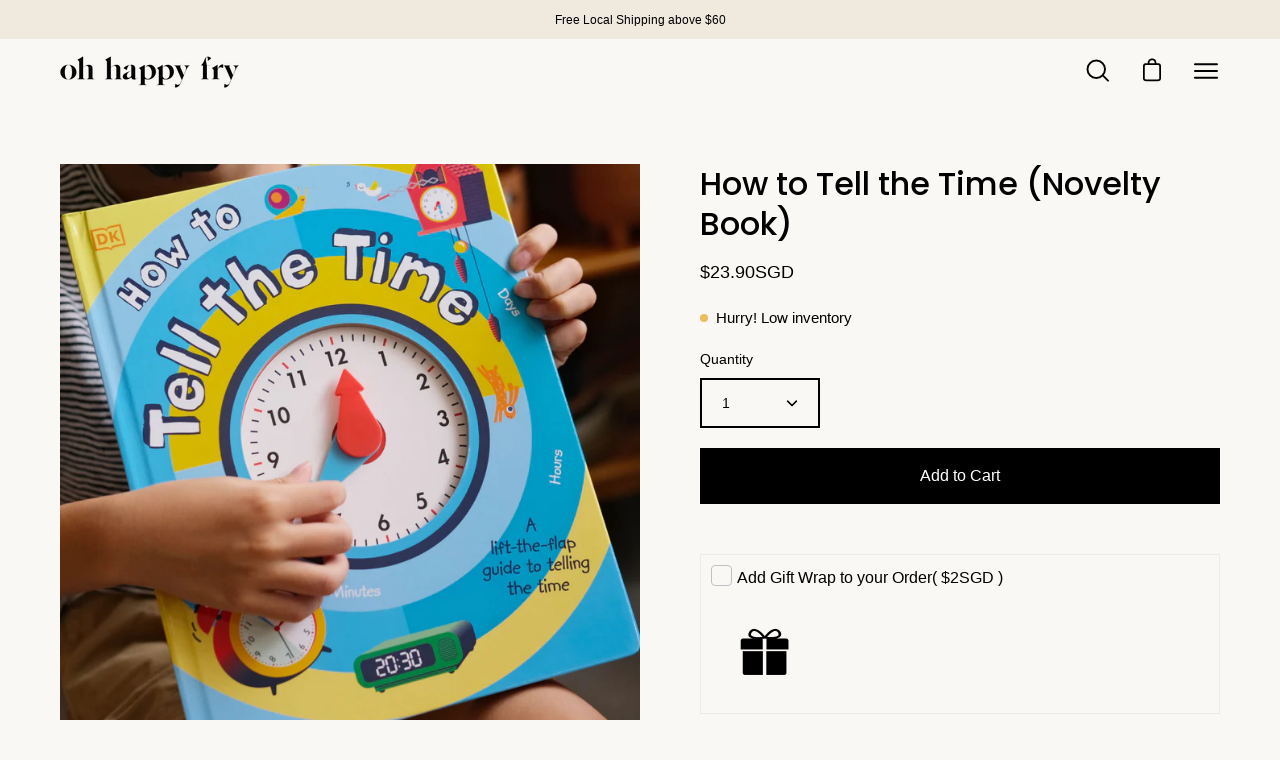

--- FILE ---
content_type: text/html; charset=utf-8
request_url: https://www.ohhappyfry.com/products/how-to-tell-the-time-novelty-book
body_size: 40901
content:
<!doctype html>
<html class="no-js no-touch" lang="en">
<head>
  <meta charset="utf-8">
  <meta http-equiv='X-UA-Compatible' content='IE=edge'>
  <meta name="viewport" content="width=device-width, height=device-height, initial-scale=1.0, minimum-scale=1.0">
  <link rel="canonical" href="https://www.ohhappyfry.com/products/how-to-tell-the-time-novelty-book" />

  <link rel="preload" as="style" href="//www.ohhappyfry.com/cdn/shop/t/38/assets/theme.css?v=10202762903741548951663415288">
  <link rel="preload" as="script" href="//www.ohhappyfry.com/cdn/shop/t/38/assets/lazysizes.min.js?v=111431644619468174291663415288">
  <link rel="preload" as="script" href="//www.ohhappyfry.com/cdn/shop/t/38/assets/theme.js?v=22466000116438926141663415288">
  <link rel="preload" as="image" href="//www.ohhappyfry.com/cdn/shop/t/38/assets/loading.svg?v=91665432863842511931663415288">

  <link rel="preconnect" href="https://cdn.shopify.com" crossorigin>
  <link rel="preconnect" href="https://fonts.shopify.com" crossorigin>
  <link rel="preconnect" href="https://monorail-edge.shopifysvc.com" crossorigin><style data-shopify>:root { --loader-image-size: 60px; }:root { --loader-image-size: 320px; }html:not(.is-loading) .loading-overlay { opacity: 0; visibility: hidden; pointer-events: none; }
    .loading-overlay { position: fixed; top: 0; left: 0; z-index: 99999; width: 100vw; height: 100vh; display: flex; align-items: center; justify-content: center; background: var(--bg); transition: opacity 0.3s ease-out, visibility 0s linear 0.3s; }
    .loading-overlay .loader__image { width: 60px; height: 60px; }
    .loading-overlay .loader__image--fallback { width: 320px; height: 100%; background: var(--loader-image) no-repeat center center/contain; }
    .loader__image__holder { position: absolute; top: 0; left: 0; width: 100%; height: 100%; font-size: 0; display: flex; align-items: center; justify-content: center; animation: pulse-loading 2s infinite ease-in-out; }
    .loader__image { max-width: 150px; max-height: 150px; object-fit: contain; }
    .loader--line {
      position: relative;
      height: 4px;
      display: block;
      background-color: var(--button-primary-fade);
      border-radius: 2px;
      overflow: hidden;
      width: 100%;
      opacity: 0;
      visibility: hidden;
      transition: opacity .3s ease, visibility 0s linear .3s;
    }

    .loadMore .loader,
    .is-loading .loader {
      visibility: visible;
      opacity: 1;
      transition-delay: 0s;
    }

    .lazyloaded .loader {
      opacity: 0;
      visibility: hidden;
    }

    .loader-indeterminate { background-color: var(--button-primary-bg); }
    .loader-indeterminate::before {
      content: '';
      position: absolute;
      background-color: inherit;
      top: 0;
      left: -35%;
      width: 100%;
      bottom: 0;
      will-change: transform;
      -webkit-animation: indeterminate 2.1s cubic-bezier(0.65, 0.815, 0.735, 0.395) infinite;
      animation: indeterminate 2.1s cubic-bezier(0.65, 0.815, 0.735, 0.395) infinite;
    }

    .loader-indeterminate::after {
      content: '';
      position: absolute;
      background-color: inherit;
      top: 0;
      left: -200%;
      width: 100%;
      bottom: 0;
      will-change: transform;
      -webkit-animation: indeterminate-short 2.1s cubic-bezier(0.165, 0.84, 0.44, 1) infinite;
      animation: indeterminate-short 2.1s cubic-bezier(0.165, 0.84, 0.44, 1) infinite;
      -webkit-animation-delay: 1.15s;
      animation-delay: 1.15s;
    }

    @keyframes indeterminate {
      0% { transform: translateX(0) scale(0.35, 1); }
      60% { transform: translateX(50%) scale(0.9, 1); }
      100% { transform: translateX(100%) scale(0.9, 1); }
    }
    @keyframes indeterminate-short {
      0% { transform: translateX(0) scale(2, 1); }
      60% { transform: translateX(460px) scale(0.01, 1); }
      100% { transform: translateX(460px) scale(0.01, 1); }
    }
    @keyframes pulse-loading {
      0% { opacity: 1; }
      50% { opacity: .25; }
      100% { opacity: 1; }
    }</style><script>
    const loadingAppearance = "once";
    const loaded = sessionStorage.getItem('loaded');

    if (loadingAppearance === 'once') {
      if (loaded === null) {
        sessionStorage.setItem('loaded', true);
        document.documentElement.classList.add('is-loading');
      }
    } else {
      document.documentElement.classList.add('is-loading');
    }
  </script>
  <title>How to Tell the Time (Novelty Book) &ndash; Oh Happy Fry</title><meta name="description" content="Telling the time is a key topic for early learners. This charming and colourful book helps kids understand the basics of telling the time.Fully interactive, the book features lift-the-flap puzzles that help kids to relate telling the time to everyday life - posing questions such as &quot;It&#39;s 8.15 - is it time for breakfast"><link rel="preload" as="font" href="//www.ohhappyfry.com/cdn/fonts/poppins/poppins_n5.ad5b4b72b59a00358afc706450c864c3c8323842.woff2" type="font/woff2" crossorigin>

<meta property="og:site_name" content="Oh Happy Fry">
<meta property="og:url" content="https://www.ohhappyfry.com/products/how-to-tell-the-time-novelty-book">
<meta property="og:title" content="How to Tell the Time (Novelty Book)">
<meta property="og:type" content="product">
<meta property="og:description" content="Telling the time is a key topic for early learners. This charming and colourful book helps kids understand the basics of telling the time.Fully interactive, the book features lift-the-flap puzzles that help kids to relate telling the time to everyday life - posing questions such as &quot;It&#39;s 8.15 - is it time for breakfast"><meta property="og:image" content="http://www.ohhappyfry.com/cdn/shop/products/DSCF9447.jpg?v=1668074412">
  <meta property="og:image:secure_url" content="https://www.ohhappyfry.com/cdn/shop/products/DSCF9447.jpg?v=1668074412">
  <meta property="og:image:width" content="2080">
  <meta property="og:image:height" content="2080"><meta property="og:price:amount" content="23.90">
  <meta property="og:price:currency" content="SGD"><meta name="twitter:card" content="summary_large_image">
<meta name="twitter:title" content="How to Tell the Time (Novelty Book)">
<meta name="twitter:description" content="Telling the time is a key topic for early learners. This charming and colourful book helps kids understand the basics of telling the time.Fully interactive, the book features lift-the-flap puzzles that help kids to relate telling the time to everyday life - posing questions such as &quot;It&#39;s 8.15 - is it time for breakfast"><style data-shopify>@font-face {
  font-family: Poppins;
  font-weight: 500;
  font-style: normal;
  font-display: swap;
  src: url("//www.ohhappyfry.com/cdn/fonts/poppins/poppins_n5.ad5b4b72b59a00358afc706450c864c3c8323842.woff2") format("woff2"),
       url("//www.ohhappyfry.com/cdn/fonts/poppins/poppins_n5.33757fdf985af2d24b32fcd84c9a09224d4b2c39.woff") format("woff");
}




  @font-face {
  font-family: Poppins;
  font-weight: 600;
  font-style: normal;
  font-display: swap;
  src: url("//www.ohhappyfry.com/cdn/fonts/poppins/poppins_n6.aa29d4918bc243723d56b59572e18228ed0786f6.woff2") format("woff2"),
       url("//www.ohhappyfry.com/cdn/fonts/poppins/poppins_n6.5f815d845fe073750885d5b7e619ee00e8111208.woff") format("woff");
}




  @font-face {
  font-family: Poppins;
  font-weight: 100;
  font-style: normal;
  font-display: swap;
  src: url("//www.ohhappyfry.com/cdn/fonts/poppins/poppins_n1.91f1f2f2f3840810961af59e3a012dcc97d8ef59.woff2") format("woff2"),
       url("//www.ohhappyfry.com/cdn/fonts/poppins/poppins_n1.58d050ae3fe39914ce84b159a8c37ae874d01bfc.woff") format("woff");
}




  @font-face {
  font-family: Poppins;
  font-weight: 700;
  font-style: normal;
  font-display: swap;
  src: url("//www.ohhappyfry.com/cdn/fonts/poppins/poppins_n7.56758dcf284489feb014a026f3727f2f20a54626.woff2") format("woff2"),
       url("//www.ohhappyfry.com/cdn/fonts/poppins/poppins_n7.f34f55d9b3d3205d2cd6f64955ff4b36f0cfd8da.woff") format("woff");
}






  



  



  

:root {--COLOR-BUTTON-PRIMARY-BG: #000000;
  --COLOR-BUTTON-PRIMARY-BG-ALPHA-50: rgba(0, 0, 0, 0.5);
  --COLOR-BUTTON-PRIMARY-FADE: rgba(0, 0, 0, 0.05);
  --COLOR-BUTTON-PRIMARY-TEXT: #fff;
  --COLOR-BUTTON-PRIMARY-TEXT-ALPHA-50: rgba(255, 255, 255, 0.5);
  --COLOR-BUTTON-SECONDARY-BG: #f0eade;
  --COLOR-BUTTON-SECONDARY-TEXT: #000;
  --COLOR-BUTTON-SECONDARY-TEXT-ALPHA-50: rgba(255, 255, 255, 0.5);

  --COLOR-HEADING: #000;
  --COLOR-TEXT: #000;
  --COLOR-TEXT-DARKEN: #000000;
  --COLOR-TEXT-LIGHTEN: #333333;
  --COLOR-TEXT-ALPHA-5: rgba(0, 0, 0, 0.05);
  --COLOR-TEXT-ALPHA-8: rgba(0, 0, 0, 0.08);
  --COLOR-TEXT-ALPHA-10: rgba(0, 0, 0, 0.1);
  --COLOR-TEXT-ALPHA-15: rgba(0, 0, 0, 0.15);
  --COLOR-TEXT-ALPHA-25: rgba(0, 0, 0, 0.25);
  --COLOR-TEXT-ALPHA-50: rgba(0, 0, 0, 0.5);
  --COLOR-TEXT-ALPHA-60: rgba(0, 0, 0, 0.6);
  --COLOR-TEXT-ALPHA-85: rgba(0, 0, 0, 0.85);

  --COLOR-BG: #faf8f4;
  --COLOR-BG-ALPHA-25: rgba(250, 248, 244, 0.25);
  --COLOR-BG-ALPHA-35: rgba(250, 248, 244, 0.35);
  --COLOR-BG-ALPHA-60: rgba(250, 248, 244, 0.6);
  --COLOR-BG-ALPHA-65: rgba(250, 248, 244, 0.65);
  --COLOR-BG-ALPHA-85: rgba(250, 248, 244, 0.85);
  --COLOR-BG-OVERLAY: rgba(250, 248, 244, 0.75);
  --COLOR-BG-DARKEN: #eae2d1;
  --COLOR-BG-LIGHTEN-DARKEN: #eae2d1;
  --COLOR-BG-LIGHTEN-DARKEN-2: #daccae;
  --COLOR-BG-LIGHTEN-DARKEN-3: #cab68b;
  --COLOR-BG-LIGHTEN-DARKEN-4: #baa068;
  --COLOR-BG-LIGHTEN-DARKEN-CONTRAST: #cab58b;
  --COLOR-BG-LIGHTEN-DARKEN-CONTRAST-2: #ba9f68;
  --COLOR-BG-LIGHTEN-DARKEN-CONTRAST-3: #a4864b;
  --COLOR-BG-LIGHTEN-DARKEN-CONTRAST-4: #816a3b;

  --COLOR-BG-ACCENT: #faf8f4;

  --COLOR-INPUT-BG: #faf8f4;

  --COLOR-ACCENT: #f0eade;
  --COLOR-ACCENT-TEXT: #000;
  --COLOR-ACCENT-ALPHA-50: rgba(240, 234, 222, 0.5);
  --COLOR-ACCENT-ALPHA-30: rgba(240, 234, 222, 0.3);

  --COLOR-TAG-CUSTOM: #000000;
  --COLOR-TAG-SAVING: #ff6d6d;
  --COLOR-TAG-TEXT: #faf8f4;

  --COLOR-BORDER: #d3d3d3;
  --COLOR-BORDER-ALPHA-15: rgba(211, 211, 211, 0.15);
  --COLOR-BORDER-ALPHA-30: rgba(211, 211, 211, 0.3);
  --COLOR-BORDER-ALPHA-50: rgba(211, 211, 211, 0.5);
  --COLOR-BORDER-ALPHA-65: rgba(211, 211, 211, 0.65);
  --COLOR-BORDER-LIGHTEN-DARKEN: #868686;
  --COLOR-BORDER-HAIRLINE: #f5f1e9;

  --COLOR-WHITE-BLACK: fff;
  --COLOR-BLACK-WHITE: #000;--COLOR-DISABLED-GREY: rgba(0, 0, 0, 0.05);
  --COLOR-DISABLED-GREY-DARKEN: rgba(0, 0, 0, 0.45);
  --COLOR-ERROR: #D02E2E;
  --COLOR-ERROR-BG: #f3cbcb;
  --COLOR-SUCCESS: #56AD6A;
  --COLOR-SUCCESS-BG: #ECFEF0;
  --COLOR-WARN: #ECBD5E;
  --COLOR-TRANSPARENT: rgba(255, 255, 255, 0);
  --COLOR-WHITE: #fff;
  --COLOR-WHITE-ALPHA-50: rgba(255, 255, 255, 0.5);
  --COLOR-WHITE-ALPHA-60: rgba(255, 255, 255, 0.6);
  --COLOR-BLACK: #000;
  --COLOR-BLACK-ALPHA-20: rgba(0, 0, 0, 0.2);
  --COLOR-BLACK-ALPHA-50: rgba(0, 0, 0, 0.5);
  --COLOR-BLACK-ALPHA-60: rgba(0, 0, 0, 0.6);--FONT-STACK-BODY: Helvetica, Arial, sans-serif;
  --FONT-STYLE-BODY: normal;
  --FONT-STYLE-BODY-ITALIC: italic;
  --FONT-ADJUST-BODY: 1.0;

  --FONT-WEIGHT-BODY: 400;
  --FONT-WEIGHT-BODY-LIGHT: 300;
  --FONT-WEIGHT-BODY-MEDIUM: 700;
  --FONT-WEIGHT-BODY-BOLD: 700;

  --FONT-STACK-HEADING: Poppins, sans-serif;
  --FONT-STYLE-HEADING: normal;
  --FONT-STYLE-HEADING-ITALIC: italic;
  --FONT-ADJUST-HEADING: 1.0;

  --FONT-WEIGHT-HEADING: 500;
  --FONT-WEIGHT-HEADING-LIGHT: 100;
  --FONT-WEIGHT-HEADING-MEDIUM: 700;
  --FONT-WEIGHT-HEADING-BOLD: 600;

  --FONT-STACK-NAV: Helvetica, Arial, sans-serif;
  --FONT-STYLE-NAV: normal;
  --FONT-STYLE-NAV-ITALIC: italic;
  --FONT-ADJUST-NAV: 0.9;

  --FONT-WEIGHT-NAV: 400;
  --FONT-WEIGHT-NAV-LIGHT: 300;
  --FONT-WEIGHT-NAV-MEDIUM: 700;
  --FONT-WEIGHT-NAV-BOLD: 700;

  --FONT-STACK-BUTTON: Helvetica, Arial, sans-serif;
  --FONT-STYLE-BUTTON: normal;
  --FONT-STYLE-BUTTON-ITALIC: italic;
  --FONT-ADJUST-BUTTON: 1.0;

  --FONT-WEIGHT-BUTTON: 400;
  --FONT-WEIGHT-BUTTON-MEDIUM: 700;
  --FONT-WEIGHT-BUTTON-BOLD: 700;

  --FONT-STACK-SUBHEADING: Helvetica, Arial, sans-serif;
  --FONT-STYLE-SUBHEADING: normal;
  --FONT-STYLE-SUBHEADING-ITALIC: italic;
  --FONT-ADJUST-SUBHEADING: 1.0;

  --FONT-WEIGHT-SUBHEADING: 400;
  --FONT-WEIGHT-SUBHEADING-LIGHT: 300;
  --FONT-WEIGHT-SUBHEADING-MEDIUM: 700;
  --FONT-WEIGHT-SUBHEADING-BOLD: 700;

  --LETTER-SPACING-SUBHEADING: 0.0em;
  --LETTER-SPACING-BUTTON: 0.0em;

  --BUTTON-TEXT-CAPS: none;
  --SUBHEADING-TEXT-CAPS: none;--FONT-SIZE-INPUT: 1.0rem;--RADIUS: 0px;
  --RADIUS-SMALL: 0px;
  --RADIUS-TINY: 0px;
  --RADIUS-BADGE: 0px;
  --RADIUS-CHECKBOX: 0px;
  --RADIUS-TEXTAREA: 0px;--PRODUCT-MEDIA-PADDING-TOP: 100%;--BORDER-WIDTH: 2px;--SITE-WIDTH: 1440px;
  --SITE-WIDTH-NARROW: 840px;--loading-svg: url( "//www.ohhappyfry.com/cdn/shop/t/38/assets/loading.svg?v=91665432863842511931663415288" );
  --icon-check: url( "//www.ohhappyfry.com/cdn/shop/t/38/assets/icon-check.svg?v=175316081881880408121663415288" );
  --icon-close: url( "//www.ohhappyfry.com/cdn/shop/t/38/assets/icon-close.svg?v=152460236205633315831663415288" );
  --icon-zoom-in: url( "//www.ohhappyfry.com/cdn/shop/t/38/assets/icon-zoom-in.svg?v=157433013461716915331663415288" );
  --icon-zoom-out: url( "//www.ohhappyfry.com/cdn/shop/t/38/assets/icon-zoom-out.svg?v=164909107869959372931663415288" );--collection-sticky-bar-height: 0;
  --collection-image-padding-top: 60%;

  --drawer-width: 400px;
  --drawer-transition: transform 0.4s cubic-bezier(0.46, 0.01, 0.32, 1);--full-height: 100vh;
  --header-height: 60px;
  --content-full: calc(100vh - var(--header-height));
  --announcement-height: 0px;--gutter: 60px;
  --gutter-mobile: 20px;
  --grid-gutter: 20px;--inner: 20px;
  --inner-tablet: 18px;
  --inner-mobile: 16px;--grid: repeat(4, minmax(0, 1fr));
  --grid-tablet: repeat(2, minmax(0, 1fr));
  --grid-mobile: repeat(2, minmax(0, 1fr));
  --megamenu-grid: repeat(4, minmax(0, 1fr));
  --grid-row: 1 / span 4;--scrollbar-width: 0px;--overlay: #000;
  --overlay-opacity: 1;--swatch-width: 40px;
  --swatch-height: 20px;
  --swatch-size: 42px;

  
  --move-offset: 20px;

  
  --autoplay-speed: 2200ms;

  
--filter-bg: .97;
  
    --product-filter-bg: 1.0;}</style><link href="//www.ohhappyfry.com/cdn/shop/t/38/assets/theme.css?v=10202762903741548951663415288" rel="stylesheet" type="text/css" media="all" /><script type="text/javascript">
    if (window.MSInputMethodContext && document.documentMode) {
      var scripts = document.getElementsByTagName('script')[0];
      var polyfill = document.createElement("script");
      polyfill.defer = true;
      polyfill.src = "//www.ohhappyfry.com/cdn/shop/t/38/assets/ie11.js?v=164037955086922138091663415288";

      scripts.parentNode.insertBefore(polyfill, scripts);

      document.documentElement.classList.add('ie11');
    } else {
      document.documentElement.className = document.documentElement.className.replace('no-js', 'js');
    }

    document.addEventListener('lazyloaded', (e) => {
      const lazyImage = e.target.parentNode;
      if (lazyImage.classList.contains('lazy-image')) {
        // Wait for the fade in images animation to complete
        setTimeout(() => {
          lazyImage.style.backgroundImage = 'none';
        }, 500);
      }
    });

    let root = '/';
    if (root[root.length - 1] !== '/') {
      root = `${root}/`;
    }

    window.theme = {
      assets: {
        smoothscroll: '//www.ohhappyfry.com/cdn/shop/t/38/assets/smoothscroll.js?v=37906625415260927261663415288',
        no_image: "//www.ohhappyfry.com/cdn/shopifycloud/storefront/assets/no-image-2048-a2addb12_1024x.gif",
        swatches: '//www.ohhappyfry.com/cdn/shop/t/38/assets/swatches.json?v=108341084980828767351663415288',
        base: "//www.ohhappyfry.com/cdn/shop/t/38/assets/"
      },
      routes: {
        root: root,
        cart_url: "\/cart",
        cart_add_url: "\/cart\/add",
        cart_change_url: "\/cart\/change",
        shop_url: "https:\/\/www.ohhappyfry.com",
        search_url: "\/search",
        product_recommendations_url: "\/recommendations\/products"
      },
      strings: {
        add_to_cart: "Add to Cart",
        cart_acceptance_error: "You must accept our terms and conditions.",
        cart_empty: "Your cart is currently empty.",
        cart_price: "Price",
        cart_quantity: "Quantity",
        cart_items_one: "{{ count }} item",
        cart_items_many: "{{ count }} items",
        cart_title: "Cart",
        cart_total: "Total",
        continue_shopping: "Continue Shopping",
        free: "Free",
        limit_error: "Sorry, looks like we don\u0026#39;t have enough of this product.",
        no_results: "No results found",
        preorder: "Pre-Order",
        remove: "Remove",
        results_one: " result",
        results_other: " results",
        sale_badge_text: "Sale",
        saving_badge: "Save {{ discount }}",
        saving_up_to_badge: "Save up to {{ discount }}",
        sold_out: "Sold Out",
        subscription: "Subscription",
        unavailable: "Unavailable",
        unit_price_label: "Unit price",
        unit_price_separator: "per",
        view_all: "View All",
        zero_qty_error: "Quantity must be greater than 0.",
        delete_confirm: "Are you sure you wish to delete this address?",
        newsletter_product_availability: "Notify Me When It’s Available"
      },
      icons: {
        plus: '<svg aria-hidden="true" focusable="false" role="presentation" class="icon icon-toggle-plus" viewBox="0 0 19 20"><path d="M10.725 11.02h6.671c.566 0 1.03-.506 1.03-1.072 0-.565-.464-1.07-1.03-1.07h-6.67V2.27c0-.565-.506-1.029-1.072-1.029-.566 0-1.071.464-1.071 1.03v6.605h-6.63c-.566 0-1.029.506-1.029 1.071 0 .566.463 1.072 1.029 1.072h6.63v6.695c0 .566.505 1.03 1.07 1.03.566 0 1.072-.464 1.072-1.03V11.02z"/></svg>',
        minus: '<svg aria-hidden="true" focusable="false" role="presentation" class="icon icon-toggle-minus" viewBox="0 0 19 20"><path d="M10.725 11.02h6.671c.566 0 1.03-.506 1.03-1.072 0-.565-.464-1.07-1.03-1.07H1.953c-.566 0-1.029.505-1.029 1.07 0 .566.463 1.072 1.029 1.072h8.772z"/></svg>',
        close: '<svg aria-hidden="true" focusable="false" role="presentation" class="icon icon-close" viewBox="0 0 25 25"><path d="M11.374 12.167L1.236 22.304a1.09 1.09 0 001.543 1.543L12.917 13.71l10.137 10.138a1.09 1.09 0 001.543-1.543L14.46 12.167 24.597 2.029A1.09 1.09 0 0023.054.486L12.917 10.624 2.779.486A1.09 1.09 0 001.236 2.03l10.138 10.138z"/></svg>',
        closeSmall: '<svg aria-hidden="true" focusable="false" role="presentation" class="icon icon-close-small" viewBox="0 0 20 20"><path d="M15.89 14.696l-4.734-4.734 4.717-4.717c.4-.4.37-1.085-.03-1.485s-1.085-.43-1.485-.03L9.641 8.447 4.97 3.776c-.4-.4-1.085-.37-1.485.03s-.43 1.085-.03 1.485l4.671 4.671-4.688 4.688c-.4.4-.37 1.085.03 1.485s1.085.43 1.485.03l4.688-4.687 4.734 4.734c.4.4 1.085.37 1.485-.03s.43-1.085.03-1.485z"/></svg>'
      },
      settings: {
        animations: true,
        cartType: "page",
        enableAcceptTerms: false,
        enableInfinityScroll: false,
        enablePaymentButton: false,
        gridImageSize: "contain",
        gridImageAspectRatio: 1,
        mobileMenuBehaviour: "trigger",
        productGridHover: "image",
        savingBadgeType: "money",
        showSaleBadge: true,
        showSoldBadge: true,
        showSavingBadge: true,
        quickButton: "view",
        currency_code_enable: true,
        hideInventoryCount: true,
      },
      sizes: {
        mobile: 480,
        small: 768,
        large: 1024,
        widescreen: 1440
      },
      moneyFormat: "\u003cspan class=money\u003e${{amount}}SGD\u003c\/span\u003e",
      moneyWithCurrencyFormat: "\u003cspan class=money\u003e${{amount}}SGD\u003c\/span\u003e",
      info: {
        name: 'Palo Alto'
      },
      version: '4.2.0'
    };
    window.lazySizesConfig = window.lazySizesConfig || {};
    window.lazySizesConfig.preloadAfterLoad = true;
    window.PaloAlto = window.PaloAlto || {};
    window.slate = window.slate || {};
    window.isHeaderTransparent = false;
    window.initialHeaderHeight = 60;
    window.lastWindowWidth = window.innerWidth || document.documentElement.clientWidth;
  </script>
  <script src="//www.ohhappyfry.com/cdn/shop/t/38/assets/lazysizes.min.js?v=111431644619468174291663415288" async="async"></script><script src="//www.ohhappyfry.com/cdn/shop/t/38/assets/theme.js?v=22466000116438926141663415288" defer="defer"></script>

  <script>window.performance && window.performance.mark && window.performance.mark('shopify.content_for_header.start');</script><meta name="facebook-domain-verification" content="hq4rlv7r1mchvi59lqx6xnkg63wg1s">
<meta id="shopify-digital-wallet" name="shopify-digital-wallet" content="/3964789/digital_wallets/dialog">
<meta name="shopify-checkout-api-token" content="75744077664e7499e6a351a31c09e5ef">
<link rel="alternate" type="application/json+oembed" href="https://www.ohhappyfry.com/products/how-to-tell-the-time-novelty-book.oembed">
<script async="async" src="/checkouts/internal/preloads.js?locale=en-SG"></script>
<link rel="preconnect" href="https://shop.app" crossorigin="anonymous">
<script async="async" src="https://shop.app/checkouts/internal/preloads.js?locale=en-SG&shop_id=3964789" crossorigin="anonymous"></script>
<script id="apple-pay-shop-capabilities" type="application/json">{"shopId":3964789,"countryCode":"SG","currencyCode":"SGD","merchantCapabilities":["supports3DS"],"merchantId":"gid:\/\/shopify\/Shop\/3964789","merchantName":"Oh Happy Fry","requiredBillingContactFields":["postalAddress","email","phone"],"requiredShippingContactFields":["postalAddress","email","phone"],"shippingType":"shipping","supportedNetworks":["visa","masterCard"],"total":{"type":"pending","label":"Oh Happy Fry","amount":"1.00"},"shopifyPaymentsEnabled":true,"supportsSubscriptions":true}</script>
<script id="shopify-features" type="application/json">{"accessToken":"75744077664e7499e6a351a31c09e5ef","betas":["rich-media-storefront-analytics"],"domain":"www.ohhappyfry.com","predictiveSearch":true,"shopId":3964789,"locale":"en"}</script>
<script>var Shopify = Shopify || {};
Shopify.shop = "ohhappyfry.myshopify.com";
Shopify.locale = "en";
Shopify.currency = {"active":"SGD","rate":"1.0"};
Shopify.country = "SG";
Shopify.theme = {"name":"Updated copy of Palo Alto","id":124026257491,"schema_name":"Palo Alto","schema_version":"4.2.0","theme_store_id":777,"role":"main"};
Shopify.theme.handle = "null";
Shopify.theme.style = {"id":null,"handle":null};
Shopify.cdnHost = "www.ohhappyfry.com/cdn";
Shopify.routes = Shopify.routes || {};
Shopify.routes.root = "/";</script>
<script type="module">!function(o){(o.Shopify=o.Shopify||{}).modules=!0}(window);</script>
<script>!function(o){function n(){var o=[];function n(){o.push(Array.prototype.slice.apply(arguments))}return n.q=o,n}var t=o.Shopify=o.Shopify||{};t.loadFeatures=n(),t.autoloadFeatures=n()}(window);</script>
<script>
  window.ShopifyPay = window.ShopifyPay || {};
  window.ShopifyPay.apiHost = "shop.app\/pay";
  window.ShopifyPay.redirectState = null;
</script>
<script id="shop-js-analytics" type="application/json">{"pageType":"product"}</script>
<script defer="defer" async type="module" src="//www.ohhappyfry.com/cdn/shopifycloud/shop-js/modules/v2/client.init-shop-cart-sync_BN7fPSNr.en.esm.js"></script>
<script defer="defer" async type="module" src="//www.ohhappyfry.com/cdn/shopifycloud/shop-js/modules/v2/chunk.common_Cbph3Kss.esm.js"></script>
<script defer="defer" async type="module" src="//www.ohhappyfry.com/cdn/shopifycloud/shop-js/modules/v2/chunk.modal_DKumMAJ1.esm.js"></script>
<script type="module">
  await import("//www.ohhappyfry.com/cdn/shopifycloud/shop-js/modules/v2/client.init-shop-cart-sync_BN7fPSNr.en.esm.js");
await import("//www.ohhappyfry.com/cdn/shopifycloud/shop-js/modules/v2/chunk.common_Cbph3Kss.esm.js");
await import("//www.ohhappyfry.com/cdn/shopifycloud/shop-js/modules/v2/chunk.modal_DKumMAJ1.esm.js");

  window.Shopify.SignInWithShop?.initShopCartSync?.({"fedCMEnabled":true,"windoidEnabled":true});

</script>
<script>
  window.Shopify = window.Shopify || {};
  if (!window.Shopify.featureAssets) window.Shopify.featureAssets = {};
  window.Shopify.featureAssets['shop-js'] = {"shop-cart-sync":["modules/v2/client.shop-cart-sync_CJVUk8Jm.en.esm.js","modules/v2/chunk.common_Cbph3Kss.esm.js","modules/v2/chunk.modal_DKumMAJ1.esm.js"],"init-fed-cm":["modules/v2/client.init-fed-cm_7Fvt41F4.en.esm.js","modules/v2/chunk.common_Cbph3Kss.esm.js","modules/v2/chunk.modal_DKumMAJ1.esm.js"],"init-shop-email-lookup-coordinator":["modules/v2/client.init-shop-email-lookup-coordinator_Cc088_bR.en.esm.js","modules/v2/chunk.common_Cbph3Kss.esm.js","modules/v2/chunk.modal_DKumMAJ1.esm.js"],"init-windoid":["modules/v2/client.init-windoid_hPopwJRj.en.esm.js","modules/v2/chunk.common_Cbph3Kss.esm.js","modules/v2/chunk.modal_DKumMAJ1.esm.js"],"shop-button":["modules/v2/client.shop-button_B0jaPSNF.en.esm.js","modules/v2/chunk.common_Cbph3Kss.esm.js","modules/v2/chunk.modal_DKumMAJ1.esm.js"],"shop-cash-offers":["modules/v2/client.shop-cash-offers_DPIskqss.en.esm.js","modules/v2/chunk.common_Cbph3Kss.esm.js","modules/v2/chunk.modal_DKumMAJ1.esm.js"],"shop-toast-manager":["modules/v2/client.shop-toast-manager_CK7RT69O.en.esm.js","modules/v2/chunk.common_Cbph3Kss.esm.js","modules/v2/chunk.modal_DKumMAJ1.esm.js"],"init-shop-cart-sync":["modules/v2/client.init-shop-cart-sync_BN7fPSNr.en.esm.js","modules/v2/chunk.common_Cbph3Kss.esm.js","modules/v2/chunk.modal_DKumMAJ1.esm.js"],"init-customer-accounts-sign-up":["modules/v2/client.init-customer-accounts-sign-up_CfPf4CXf.en.esm.js","modules/v2/client.shop-login-button_DeIztwXF.en.esm.js","modules/v2/chunk.common_Cbph3Kss.esm.js","modules/v2/chunk.modal_DKumMAJ1.esm.js"],"pay-button":["modules/v2/client.pay-button_CgIwFSYN.en.esm.js","modules/v2/chunk.common_Cbph3Kss.esm.js","modules/v2/chunk.modal_DKumMAJ1.esm.js"],"init-customer-accounts":["modules/v2/client.init-customer-accounts_DQ3x16JI.en.esm.js","modules/v2/client.shop-login-button_DeIztwXF.en.esm.js","modules/v2/chunk.common_Cbph3Kss.esm.js","modules/v2/chunk.modal_DKumMAJ1.esm.js"],"avatar":["modules/v2/client.avatar_BTnouDA3.en.esm.js"],"init-shop-for-new-customer-accounts":["modules/v2/client.init-shop-for-new-customer-accounts_CsZy_esa.en.esm.js","modules/v2/client.shop-login-button_DeIztwXF.en.esm.js","modules/v2/chunk.common_Cbph3Kss.esm.js","modules/v2/chunk.modal_DKumMAJ1.esm.js"],"shop-follow-button":["modules/v2/client.shop-follow-button_BRMJjgGd.en.esm.js","modules/v2/chunk.common_Cbph3Kss.esm.js","modules/v2/chunk.modal_DKumMAJ1.esm.js"],"checkout-modal":["modules/v2/client.checkout-modal_B9Drz_yf.en.esm.js","modules/v2/chunk.common_Cbph3Kss.esm.js","modules/v2/chunk.modal_DKumMAJ1.esm.js"],"shop-login-button":["modules/v2/client.shop-login-button_DeIztwXF.en.esm.js","modules/v2/chunk.common_Cbph3Kss.esm.js","modules/v2/chunk.modal_DKumMAJ1.esm.js"],"lead-capture":["modules/v2/client.lead-capture_DXYzFM3R.en.esm.js","modules/v2/chunk.common_Cbph3Kss.esm.js","modules/v2/chunk.modal_DKumMAJ1.esm.js"],"shop-login":["modules/v2/client.shop-login_CA5pJqmO.en.esm.js","modules/v2/chunk.common_Cbph3Kss.esm.js","modules/v2/chunk.modal_DKumMAJ1.esm.js"],"payment-terms":["modules/v2/client.payment-terms_BxzfvcZJ.en.esm.js","modules/v2/chunk.common_Cbph3Kss.esm.js","modules/v2/chunk.modal_DKumMAJ1.esm.js"]};
</script>
<script>(function() {
  var isLoaded = false;
  function asyncLoad() {
    if (isLoaded) return;
    isLoaded = true;
    var urls = ["https:\/\/toastibar-cdn.makeprosimp.com\/v1\/published\/52126\/496c4103c0384abaa0f9e41e151e7d4e\/4717\/app.js?v=1\u0026shop=ohhappyfry.myshopify.com","https:\/\/cdn.hextom.com\/js\/freeshippingbar.js?shop=ohhappyfry.myshopify.com"];
    for (var i = 0; i < urls.length; i++) {
      var s = document.createElement('script');
      s.type = 'text/javascript';
      s.async = true;
      s.src = urls[i];
      var x = document.getElementsByTagName('script')[0];
      x.parentNode.insertBefore(s, x);
    }
  };
  if(window.attachEvent) {
    window.attachEvent('onload', asyncLoad);
  } else {
    window.addEventListener('load', asyncLoad, false);
  }
})();</script>
<script id="__st">var __st={"a":3964789,"offset":28800,"reqid":"a495e0ed-a8e9-4399-80f7-f9e305e1a639-1769933390","pageurl":"www.ohhappyfry.com\/products\/how-to-tell-the-time-novelty-book","u":"7b2d7fc8b1b7","p":"product","rtyp":"product","rid":6637141983315};</script>
<script>window.ShopifyPaypalV4VisibilityTracking = true;</script>
<script id="captcha-bootstrap">!function(){'use strict';const t='contact',e='account',n='new_comment',o=[[t,t],['blogs',n],['comments',n],[t,'customer']],c=[[e,'customer_login'],[e,'guest_login'],[e,'recover_customer_password'],[e,'create_customer']],r=t=>t.map((([t,e])=>`form[action*='/${t}']:not([data-nocaptcha='true']) input[name='form_type'][value='${e}']`)).join(','),a=t=>()=>t?[...document.querySelectorAll(t)].map((t=>t.form)):[];function s(){const t=[...o],e=r(t);return a(e)}const i='password',u='form_key',d=['recaptcha-v3-token','g-recaptcha-response','h-captcha-response',i],f=()=>{try{return window.sessionStorage}catch{return}},m='__shopify_v',_=t=>t.elements[u];function p(t,e,n=!1){try{const o=window.sessionStorage,c=JSON.parse(o.getItem(e)),{data:r}=function(t){const{data:e,action:n}=t;return t[m]||n?{data:e,action:n}:{data:t,action:n}}(c);for(const[e,n]of Object.entries(r))t.elements[e]&&(t.elements[e].value=n);n&&o.removeItem(e)}catch(o){console.error('form repopulation failed',{error:o})}}const l='form_type',E='cptcha';function T(t){t.dataset[E]=!0}const w=window,h=w.document,L='Shopify',v='ce_forms',y='captcha';let A=!1;((t,e)=>{const n=(g='f06e6c50-85a8-45c8-87d0-21a2b65856fe',I='https://cdn.shopify.com/shopifycloud/storefront-forms-hcaptcha/ce_storefront_forms_captcha_hcaptcha.v1.5.2.iife.js',D={infoText:'Protected by hCaptcha',privacyText:'Privacy',termsText:'Terms'},(t,e,n)=>{const o=w[L][v],c=o.bindForm;if(c)return c(t,g,e,D).then(n);var r;o.q.push([[t,g,e,D],n]),r=I,A||(h.body.append(Object.assign(h.createElement('script'),{id:'captcha-provider',async:!0,src:r})),A=!0)});var g,I,D;w[L]=w[L]||{},w[L][v]=w[L][v]||{},w[L][v].q=[],w[L][y]=w[L][y]||{},w[L][y].protect=function(t,e){n(t,void 0,e),T(t)},Object.freeze(w[L][y]),function(t,e,n,w,h,L){const[v,y,A,g]=function(t,e,n){const i=e?o:[],u=t?c:[],d=[...i,...u],f=r(d),m=r(i),_=r(d.filter((([t,e])=>n.includes(e))));return[a(f),a(m),a(_),s()]}(w,h,L),I=t=>{const e=t.target;return e instanceof HTMLFormElement?e:e&&e.form},D=t=>v().includes(t);t.addEventListener('submit',(t=>{const e=I(t);if(!e)return;const n=D(e)&&!e.dataset.hcaptchaBound&&!e.dataset.recaptchaBound,o=_(e),c=g().includes(e)&&(!o||!o.value);(n||c)&&t.preventDefault(),c&&!n&&(function(t){try{if(!f())return;!function(t){const e=f();if(!e)return;const n=_(t);if(!n)return;const o=n.value;o&&e.removeItem(o)}(t);const e=Array.from(Array(32),(()=>Math.random().toString(36)[2])).join('');!function(t,e){_(t)||t.append(Object.assign(document.createElement('input'),{type:'hidden',name:u})),t.elements[u].value=e}(t,e),function(t,e){const n=f();if(!n)return;const o=[...t.querySelectorAll(`input[type='${i}']`)].map((({name:t})=>t)),c=[...d,...o],r={};for(const[a,s]of new FormData(t).entries())c.includes(a)||(r[a]=s);n.setItem(e,JSON.stringify({[m]:1,action:t.action,data:r}))}(t,e)}catch(e){console.error('failed to persist form',e)}}(e),e.submit())}));const S=(t,e)=>{t&&!t.dataset[E]&&(n(t,e.some((e=>e===t))),T(t))};for(const o of['focusin','change'])t.addEventListener(o,(t=>{const e=I(t);D(e)&&S(e,y())}));const B=e.get('form_key'),M=e.get(l),P=B&&M;t.addEventListener('DOMContentLoaded',(()=>{const t=y();if(P)for(const e of t)e.elements[l].value===M&&p(e,B);[...new Set([...A(),...v().filter((t=>'true'===t.dataset.shopifyCaptcha))])].forEach((e=>S(e,t)))}))}(h,new URLSearchParams(w.location.search),n,t,e,['guest_login'])})(!0,!0)}();</script>
<script integrity="sha256-4kQ18oKyAcykRKYeNunJcIwy7WH5gtpwJnB7kiuLZ1E=" data-source-attribution="shopify.loadfeatures" defer="defer" src="//www.ohhappyfry.com/cdn/shopifycloud/storefront/assets/storefront/load_feature-a0a9edcb.js" crossorigin="anonymous"></script>
<script crossorigin="anonymous" defer="defer" src="//www.ohhappyfry.com/cdn/shopifycloud/storefront/assets/shopify_pay/storefront-65b4c6d7.js?v=20250812"></script>
<script data-source-attribution="shopify.dynamic_checkout.dynamic.init">var Shopify=Shopify||{};Shopify.PaymentButton=Shopify.PaymentButton||{isStorefrontPortableWallets:!0,init:function(){window.Shopify.PaymentButton.init=function(){};var t=document.createElement("script");t.src="https://www.ohhappyfry.com/cdn/shopifycloud/portable-wallets/latest/portable-wallets.en.js",t.type="module",document.head.appendChild(t)}};
</script>
<script data-source-attribution="shopify.dynamic_checkout.buyer_consent">
  function portableWalletsHideBuyerConsent(e){var t=document.getElementById("shopify-buyer-consent"),n=document.getElementById("shopify-subscription-policy-button");t&&n&&(t.classList.add("hidden"),t.setAttribute("aria-hidden","true"),n.removeEventListener("click",e))}function portableWalletsShowBuyerConsent(e){var t=document.getElementById("shopify-buyer-consent"),n=document.getElementById("shopify-subscription-policy-button");t&&n&&(t.classList.remove("hidden"),t.removeAttribute("aria-hidden"),n.addEventListener("click",e))}window.Shopify?.PaymentButton&&(window.Shopify.PaymentButton.hideBuyerConsent=portableWalletsHideBuyerConsent,window.Shopify.PaymentButton.showBuyerConsent=portableWalletsShowBuyerConsent);
</script>
<script data-source-attribution="shopify.dynamic_checkout.cart.bootstrap">document.addEventListener("DOMContentLoaded",(function(){function t(){return document.querySelector("shopify-accelerated-checkout-cart, shopify-accelerated-checkout")}if(t())Shopify.PaymentButton.init();else{new MutationObserver((function(e,n){t()&&(Shopify.PaymentButton.init(),n.disconnect())})).observe(document.body,{childList:!0,subtree:!0})}}));
</script>
<link id="shopify-accelerated-checkout-styles" rel="stylesheet" media="screen" href="https://www.ohhappyfry.com/cdn/shopifycloud/portable-wallets/latest/accelerated-checkout-backwards-compat.css" crossorigin="anonymous">
<style id="shopify-accelerated-checkout-cart">
        #shopify-buyer-consent {
  margin-top: 1em;
  display: inline-block;
  width: 100%;
}

#shopify-buyer-consent.hidden {
  display: none;
}

#shopify-subscription-policy-button {
  background: none;
  border: none;
  padding: 0;
  text-decoration: underline;
  font-size: inherit;
  cursor: pointer;
}

#shopify-subscription-policy-button::before {
  box-shadow: none;
}

      </style>

<script>window.performance && window.performance.mark && window.performance.mark('shopify.content_for_header.end');</script>
<script src="https://cdn.shopify.com/extensions/0199e13f-a0e2-7623-a82f-d727aff53608/wrapin-gift-wrap-options-7/assets/load-tex-wrapin-app.js" type="text/javascript" defer="defer"></script>
<link href="https://cdn.shopify.com/extensions/0199e13f-a0e2-7623-a82f-d727aff53608/wrapin-gift-wrap-options-7/assets/load-tex-wrapin.css" rel="stylesheet" type="text/css" media="all">
<link href="https://monorail-edge.shopifysvc.com" rel="dns-prefetch">
<script>(function(){if ("sendBeacon" in navigator && "performance" in window) {try {var session_token_from_headers = performance.getEntriesByType('navigation')[0].serverTiming.find(x => x.name == '_s').description;} catch {var session_token_from_headers = undefined;}var session_cookie_matches = document.cookie.match(/_shopify_s=([^;]*)/);var session_token_from_cookie = session_cookie_matches && session_cookie_matches.length === 2 ? session_cookie_matches[1] : "";var session_token = session_token_from_headers || session_token_from_cookie || "";function handle_abandonment_event(e) {var entries = performance.getEntries().filter(function(entry) {return /monorail-edge.shopifysvc.com/.test(entry.name);});if (!window.abandonment_tracked && entries.length === 0) {window.abandonment_tracked = true;var currentMs = Date.now();var navigation_start = performance.timing.navigationStart;var payload = {shop_id: 3964789,url: window.location.href,navigation_start,duration: currentMs - navigation_start,session_token,page_type: "product"};window.navigator.sendBeacon("https://monorail-edge.shopifysvc.com/v1/produce", JSON.stringify({schema_id: "online_store_buyer_site_abandonment/1.1",payload: payload,metadata: {event_created_at_ms: currentMs,event_sent_at_ms: currentMs}}));}}window.addEventListener('pagehide', handle_abandonment_event);}}());</script>
<script id="web-pixels-manager-setup">(function e(e,d,r,n,o){if(void 0===o&&(o={}),!Boolean(null===(a=null===(i=window.Shopify)||void 0===i?void 0:i.analytics)||void 0===a?void 0:a.replayQueue)){var i,a;window.Shopify=window.Shopify||{};var t=window.Shopify;t.analytics=t.analytics||{};var s=t.analytics;s.replayQueue=[],s.publish=function(e,d,r){return s.replayQueue.push([e,d,r]),!0};try{self.performance.mark("wpm:start")}catch(e){}var l=function(){var e={modern:/Edge?\/(1{2}[4-9]|1[2-9]\d|[2-9]\d{2}|\d{4,})\.\d+(\.\d+|)|Firefox\/(1{2}[4-9]|1[2-9]\d|[2-9]\d{2}|\d{4,})\.\d+(\.\d+|)|Chrom(ium|e)\/(9{2}|\d{3,})\.\d+(\.\d+|)|(Maci|X1{2}).+ Version\/(15\.\d+|(1[6-9]|[2-9]\d|\d{3,})\.\d+)([,.]\d+|)( \(\w+\)|)( Mobile\/\w+|) Safari\/|Chrome.+OPR\/(9{2}|\d{3,})\.\d+\.\d+|(CPU[ +]OS|iPhone[ +]OS|CPU[ +]iPhone|CPU IPhone OS|CPU iPad OS)[ +]+(15[._]\d+|(1[6-9]|[2-9]\d|\d{3,})[._]\d+)([._]\d+|)|Android:?[ /-](13[3-9]|1[4-9]\d|[2-9]\d{2}|\d{4,})(\.\d+|)(\.\d+|)|Android.+Firefox\/(13[5-9]|1[4-9]\d|[2-9]\d{2}|\d{4,})\.\d+(\.\d+|)|Android.+Chrom(ium|e)\/(13[3-9]|1[4-9]\d|[2-9]\d{2}|\d{4,})\.\d+(\.\d+|)|SamsungBrowser\/([2-9]\d|\d{3,})\.\d+/,legacy:/Edge?\/(1[6-9]|[2-9]\d|\d{3,})\.\d+(\.\d+|)|Firefox\/(5[4-9]|[6-9]\d|\d{3,})\.\d+(\.\d+|)|Chrom(ium|e)\/(5[1-9]|[6-9]\d|\d{3,})\.\d+(\.\d+|)([\d.]+$|.*Safari\/(?![\d.]+ Edge\/[\d.]+$))|(Maci|X1{2}).+ Version\/(10\.\d+|(1[1-9]|[2-9]\d|\d{3,})\.\d+)([,.]\d+|)( \(\w+\)|)( Mobile\/\w+|) Safari\/|Chrome.+OPR\/(3[89]|[4-9]\d|\d{3,})\.\d+\.\d+|(CPU[ +]OS|iPhone[ +]OS|CPU[ +]iPhone|CPU IPhone OS|CPU iPad OS)[ +]+(10[._]\d+|(1[1-9]|[2-9]\d|\d{3,})[._]\d+)([._]\d+|)|Android:?[ /-](13[3-9]|1[4-9]\d|[2-9]\d{2}|\d{4,})(\.\d+|)(\.\d+|)|Mobile Safari.+OPR\/([89]\d|\d{3,})\.\d+\.\d+|Android.+Firefox\/(13[5-9]|1[4-9]\d|[2-9]\d{2}|\d{4,})\.\d+(\.\d+|)|Android.+Chrom(ium|e)\/(13[3-9]|1[4-9]\d|[2-9]\d{2}|\d{4,})\.\d+(\.\d+|)|Android.+(UC? ?Browser|UCWEB|U3)[ /]?(15\.([5-9]|\d{2,})|(1[6-9]|[2-9]\d|\d{3,})\.\d+)\.\d+|SamsungBrowser\/(5\.\d+|([6-9]|\d{2,})\.\d+)|Android.+MQ{2}Browser\/(14(\.(9|\d{2,})|)|(1[5-9]|[2-9]\d|\d{3,})(\.\d+|))(\.\d+|)|K[Aa][Ii]OS\/(3\.\d+|([4-9]|\d{2,})\.\d+)(\.\d+|)/},d=e.modern,r=e.legacy,n=navigator.userAgent;return n.match(d)?"modern":n.match(r)?"legacy":"unknown"}(),u="modern"===l?"modern":"legacy",c=(null!=n?n:{modern:"",legacy:""})[u],f=function(e){return[e.baseUrl,"/wpm","/b",e.hashVersion,"modern"===e.buildTarget?"m":"l",".js"].join("")}({baseUrl:d,hashVersion:r,buildTarget:u}),m=function(e){var d=e.version,r=e.bundleTarget,n=e.surface,o=e.pageUrl,i=e.monorailEndpoint;return{emit:function(e){var a=e.status,t=e.errorMsg,s=(new Date).getTime(),l=JSON.stringify({metadata:{event_sent_at_ms:s},events:[{schema_id:"web_pixels_manager_load/3.1",payload:{version:d,bundle_target:r,page_url:o,status:a,surface:n,error_msg:t},metadata:{event_created_at_ms:s}}]});if(!i)return console&&console.warn&&console.warn("[Web Pixels Manager] No Monorail endpoint provided, skipping logging."),!1;try{return self.navigator.sendBeacon.bind(self.navigator)(i,l)}catch(e){}var u=new XMLHttpRequest;try{return u.open("POST",i,!0),u.setRequestHeader("Content-Type","text/plain"),u.send(l),!0}catch(e){return console&&console.warn&&console.warn("[Web Pixels Manager] Got an unhandled error while logging to Monorail."),!1}}}}({version:r,bundleTarget:l,surface:e.surface,pageUrl:self.location.href,monorailEndpoint:e.monorailEndpoint});try{o.browserTarget=l,function(e){var d=e.src,r=e.async,n=void 0===r||r,o=e.onload,i=e.onerror,a=e.sri,t=e.scriptDataAttributes,s=void 0===t?{}:t,l=document.createElement("script"),u=document.querySelector("head"),c=document.querySelector("body");if(l.async=n,l.src=d,a&&(l.integrity=a,l.crossOrigin="anonymous"),s)for(var f in s)if(Object.prototype.hasOwnProperty.call(s,f))try{l.dataset[f]=s[f]}catch(e){}if(o&&l.addEventListener("load",o),i&&l.addEventListener("error",i),u)u.appendChild(l);else{if(!c)throw new Error("Did not find a head or body element to append the script");c.appendChild(l)}}({src:f,async:!0,onload:function(){if(!function(){var e,d;return Boolean(null===(d=null===(e=window.Shopify)||void 0===e?void 0:e.analytics)||void 0===d?void 0:d.initialized)}()){var d=window.webPixelsManager.init(e)||void 0;if(d){var r=window.Shopify.analytics;r.replayQueue.forEach((function(e){var r=e[0],n=e[1],o=e[2];d.publishCustomEvent(r,n,o)})),r.replayQueue=[],r.publish=d.publishCustomEvent,r.visitor=d.visitor,r.initialized=!0}}},onerror:function(){return m.emit({status:"failed",errorMsg:"".concat(f," has failed to load")})},sri:function(e){var d=/^sha384-[A-Za-z0-9+/=]+$/;return"string"==typeof e&&d.test(e)}(c)?c:"",scriptDataAttributes:o}),m.emit({status:"loading"})}catch(e){m.emit({status:"failed",errorMsg:(null==e?void 0:e.message)||"Unknown error"})}}})({shopId: 3964789,storefrontBaseUrl: "https://www.ohhappyfry.com",extensionsBaseUrl: "https://extensions.shopifycdn.com/cdn/shopifycloud/web-pixels-manager",monorailEndpoint: "https://monorail-edge.shopifysvc.com/unstable/produce_batch",surface: "storefront-renderer",enabledBetaFlags: ["2dca8a86"],webPixelsConfigList: [{"id":"162299987","configuration":"{\"pixel_id\":\"324687759105556\",\"pixel_type\":\"facebook_pixel\",\"metaapp_system_user_token\":\"-\"}","eventPayloadVersion":"v1","runtimeContext":"OPEN","scriptVersion":"ca16bc87fe92b6042fbaa3acc2fbdaa6","type":"APP","apiClientId":2329312,"privacyPurposes":["ANALYTICS","MARKETING","SALE_OF_DATA"],"dataSharingAdjustments":{"protectedCustomerApprovalScopes":["read_customer_address","read_customer_email","read_customer_name","read_customer_personal_data","read_customer_phone"]}},{"id":"shopify-app-pixel","configuration":"{}","eventPayloadVersion":"v1","runtimeContext":"STRICT","scriptVersion":"0450","apiClientId":"shopify-pixel","type":"APP","privacyPurposes":["ANALYTICS","MARKETING"]},{"id":"shopify-custom-pixel","eventPayloadVersion":"v1","runtimeContext":"LAX","scriptVersion":"0450","apiClientId":"shopify-pixel","type":"CUSTOM","privacyPurposes":["ANALYTICS","MARKETING"]}],isMerchantRequest: false,initData: {"shop":{"name":"Oh Happy Fry","paymentSettings":{"currencyCode":"SGD"},"myshopifyDomain":"ohhappyfry.myshopify.com","countryCode":"SG","storefrontUrl":"https:\/\/www.ohhappyfry.com"},"customer":null,"cart":null,"checkout":null,"productVariants":[{"price":{"amount":23.9,"currencyCode":"SGD"},"product":{"title":"How to Tell the Time (Novelty Book)","vendor":"Times Books","id":"6637141983315","untranslatedTitle":"How to Tell the Time (Novelty Book)","url":"\/products\/how-to-tell-the-time-novelty-book","type":"Learn"},"id":"39502454030419","image":{"src":"\/\/www.ohhappyfry.com\/cdn\/shop\/products\/DSCF9447.jpg?v=1668074412"},"sku":"","title":"Default Title","untranslatedTitle":"Default Title"}],"purchasingCompany":null},},"https://www.ohhappyfry.com/cdn","1d2a099fw23dfb22ep557258f5m7a2edbae",{"modern":"","legacy":""},{"shopId":"3964789","storefrontBaseUrl":"https:\/\/www.ohhappyfry.com","extensionBaseUrl":"https:\/\/extensions.shopifycdn.com\/cdn\/shopifycloud\/web-pixels-manager","surface":"storefront-renderer","enabledBetaFlags":"[\"2dca8a86\"]","isMerchantRequest":"false","hashVersion":"1d2a099fw23dfb22ep557258f5m7a2edbae","publish":"custom","events":"[[\"page_viewed\",{}],[\"product_viewed\",{\"productVariant\":{\"price\":{\"amount\":23.9,\"currencyCode\":\"SGD\"},\"product\":{\"title\":\"How to Tell the Time (Novelty Book)\",\"vendor\":\"Times Books\",\"id\":\"6637141983315\",\"untranslatedTitle\":\"How to Tell the Time (Novelty Book)\",\"url\":\"\/products\/how-to-tell-the-time-novelty-book\",\"type\":\"Learn\"},\"id\":\"39502454030419\",\"image\":{\"src\":\"\/\/www.ohhappyfry.com\/cdn\/shop\/products\/DSCF9447.jpg?v=1668074412\"},\"sku\":\"\",\"title\":\"Default Title\",\"untranslatedTitle\":\"Default Title\"}}]]"});</script><script>
  window.ShopifyAnalytics = window.ShopifyAnalytics || {};
  window.ShopifyAnalytics.meta = window.ShopifyAnalytics.meta || {};
  window.ShopifyAnalytics.meta.currency = 'SGD';
  var meta = {"product":{"id":6637141983315,"gid":"gid:\/\/shopify\/Product\/6637141983315","vendor":"Times Books","type":"Learn","handle":"how-to-tell-the-time-novelty-book","variants":[{"id":39502454030419,"price":2390,"name":"How to Tell the Time (Novelty Book)","public_title":null,"sku":""}],"remote":false},"page":{"pageType":"product","resourceType":"product","resourceId":6637141983315,"requestId":"a495e0ed-a8e9-4399-80f7-f9e305e1a639-1769933390"}};
  for (var attr in meta) {
    window.ShopifyAnalytics.meta[attr] = meta[attr];
  }
</script>
<script class="analytics">
  (function () {
    var customDocumentWrite = function(content) {
      var jquery = null;

      if (window.jQuery) {
        jquery = window.jQuery;
      } else if (window.Checkout && window.Checkout.$) {
        jquery = window.Checkout.$;
      }

      if (jquery) {
        jquery('body').append(content);
      }
    };

    var hasLoggedConversion = function(token) {
      if (token) {
        return document.cookie.indexOf('loggedConversion=' + token) !== -1;
      }
      return false;
    }

    var setCookieIfConversion = function(token) {
      if (token) {
        var twoMonthsFromNow = new Date(Date.now());
        twoMonthsFromNow.setMonth(twoMonthsFromNow.getMonth() + 2);

        document.cookie = 'loggedConversion=' + token + '; expires=' + twoMonthsFromNow;
      }
    }

    var trekkie = window.ShopifyAnalytics.lib = window.trekkie = window.trekkie || [];
    if (trekkie.integrations) {
      return;
    }
    trekkie.methods = [
      'identify',
      'page',
      'ready',
      'track',
      'trackForm',
      'trackLink'
    ];
    trekkie.factory = function(method) {
      return function() {
        var args = Array.prototype.slice.call(arguments);
        args.unshift(method);
        trekkie.push(args);
        return trekkie;
      };
    };
    for (var i = 0; i < trekkie.methods.length; i++) {
      var key = trekkie.methods[i];
      trekkie[key] = trekkie.factory(key);
    }
    trekkie.load = function(config) {
      trekkie.config = config || {};
      trekkie.config.initialDocumentCookie = document.cookie;
      var first = document.getElementsByTagName('script')[0];
      var script = document.createElement('script');
      script.type = 'text/javascript';
      script.onerror = function(e) {
        var scriptFallback = document.createElement('script');
        scriptFallback.type = 'text/javascript';
        scriptFallback.onerror = function(error) {
                var Monorail = {
      produce: function produce(monorailDomain, schemaId, payload) {
        var currentMs = new Date().getTime();
        var event = {
          schema_id: schemaId,
          payload: payload,
          metadata: {
            event_created_at_ms: currentMs,
            event_sent_at_ms: currentMs
          }
        };
        return Monorail.sendRequest("https://" + monorailDomain + "/v1/produce", JSON.stringify(event));
      },
      sendRequest: function sendRequest(endpointUrl, payload) {
        // Try the sendBeacon API
        if (window && window.navigator && typeof window.navigator.sendBeacon === 'function' && typeof window.Blob === 'function' && !Monorail.isIos12()) {
          var blobData = new window.Blob([payload], {
            type: 'text/plain'
          });

          if (window.navigator.sendBeacon(endpointUrl, blobData)) {
            return true;
          } // sendBeacon was not successful

        } // XHR beacon

        var xhr = new XMLHttpRequest();

        try {
          xhr.open('POST', endpointUrl);
          xhr.setRequestHeader('Content-Type', 'text/plain');
          xhr.send(payload);
        } catch (e) {
          console.log(e);
        }

        return false;
      },
      isIos12: function isIos12() {
        return window.navigator.userAgent.lastIndexOf('iPhone; CPU iPhone OS 12_') !== -1 || window.navigator.userAgent.lastIndexOf('iPad; CPU OS 12_') !== -1;
      }
    };
    Monorail.produce('monorail-edge.shopifysvc.com',
      'trekkie_storefront_load_errors/1.1',
      {shop_id: 3964789,
      theme_id: 124026257491,
      app_name: "storefront",
      context_url: window.location.href,
      source_url: "//www.ohhappyfry.com/cdn/s/trekkie.storefront.c59ea00e0474b293ae6629561379568a2d7c4bba.min.js"});

        };
        scriptFallback.async = true;
        scriptFallback.src = '//www.ohhappyfry.com/cdn/s/trekkie.storefront.c59ea00e0474b293ae6629561379568a2d7c4bba.min.js';
        first.parentNode.insertBefore(scriptFallback, first);
      };
      script.async = true;
      script.src = '//www.ohhappyfry.com/cdn/s/trekkie.storefront.c59ea00e0474b293ae6629561379568a2d7c4bba.min.js';
      first.parentNode.insertBefore(script, first);
    };
    trekkie.load(
      {"Trekkie":{"appName":"storefront","development":false,"defaultAttributes":{"shopId":3964789,"isMerchantRequest":null,"themeId":124026257491,"themeCityHash":"11973181717011382624","contentLanguage":"en","currency":"SGD","eventMetadataId":"cb219857-d8a5-444e-8ed9-d7d78ced5354"},"isServerSideCookieWritingEnabled":true,"monorailRegion":"shop_domain","enabledBetaFlags":["65f19447","b5387b81"]},"Session Attribution":{},"S2S":{"facebookCapiEnabled":true,"source":"trekkie-storefront-renderer","apiClientId":580111}}
    );

    var loaded = false;
    trekkie.ready(function() {
      if (loaded) return;
      loaded = true;

      window.ShopifyAnalytics.lib = window.trekkie;

      var originalDocumentWrite = document.write;
      document.write = customDocumentWrite;
      try { window.ShopifyAnalytics.merchantGoogleAnalytics.call(this); } catch(error) {};
      document.write = originalDocumentWrite;

      window.ShopifyAnalytics.lib.page(null,{"pageType":"product","resourceType":"product","resourceId":6637141983315,"requestId":"a495e0ed-a8e9-4399-80f7-f9e305e1a639-1769933390","shopifyEmitted":true});

      var match = window.location.pathname.match(/checkouts\/(.+)\/(thank_you|post_purchase)/)
      var token = match? match[1]: undefined;
      if (!hasLoggedConversion(token)) {
        setCookieIfConversion(token);
        window.ShopifyAnalytics.lib.track("Viewed Product",{"currency":"SGD","variantId":39502454030419,"productId":6637141983315,"productGid":"gid:\/\/shopify\/Product\/6637141983315","name":"How to Tell the Time (Novelty Book)","price":"23.90","sku":"","brand":"Times Books","variant":null,"category":"Learn","nonInteraction":true,"remote":false},undefined,undefined,{"shopifyEmitted":true});
      window.ShopifyAnalytics.lib.track("monorail:\/\/trekkie_storefront_viewed_product\/1.1",{"currency":"SGD","variantId":39502454030419,"productId":6637141983315,"productGid":"gid:\/\/shopify\/Product\/6637141983315","name":"How to Tell the Time (Novelty Book)","price":"23.90","sku":"","brand":"Times Books","variant":null,"category":"Learn","nonInteraction":true,"remote":false,"referer":"https:\/\/www.ohhappyfry.com\/products\/how-to-tell-the-time-novelty-book"});
      }
    });


        var eventsListenerScript = document.createElement('script');
        eventsListenerScript.async = true;
        eventsListenerScript.src = "//www.ohhappyfry.com/cdn/shopifycloud/storefront/assets/shop_events_listener-3da45d37.js";
        document.getElementsByTagName('head')[0].appendChild(eventsListenerScript);

})();</script>
<script
  defer
  src="https://www.ohhappyfry.com/cdn/shopifycloud/perf-kit/shopify-perf-kit-3.1.0.min.js"
  data-application="storefront-renderer"
  data-shop-id="3964789"
  data-render-region="gcp-us-central1"
  data-page-type="product"
  data-theme-instance-id="124026257491"
  data-theme-name="Palo Alto"
  data-theme-version="4.2.0"
  data-monorail-region="shop_domain"
  data-resource-timing-sampling-rate="10"
  data-shs="true"
  data-shs-beacon="true"
  data-shs-export-with-fetch="true"
  data-shs-logs-sample-rate="1"
  data-shs-beacon-endpoint="https://www.ohhappyfry.com/api/collect"
></script>
</head><body id="how-to-tell-the-time-novelty-book" class="template-product show-buttons-animation aos-initialized  no-outline" data-animations="true"><div class="loading-overlay"><style data-shopify>:root { --loader-image: var(--loading-svg); }</style><div class="loader loader--image">
      <div class="loader__image__holder"><div class="loader__image loader__image--fallback"></div></div>
      </div>
    </div>
  </div><a class="in-page-link skip-link" href="#MainContent">Skip to content</a><div id="shopify-section-announcement-bar" class="shopify-section announcement-bar-static"><div id="Announcement--announcement-bar"
  data-section-type="announcement-bar"
  data-section-id="announcement-bar"
  data-announcement-wrapper
  
    data-aos="fade"
    data-aos-anchor="#Announcement--announcement-bar"
    data-aos-delay="150"
  >
  <div class="ie11-error-message">
    <p>This site has limited support for your browser. We recommend switching to Edge, Chrome, Safari, or Firefox.</p>
  </div><style data-shopify>#Announcement--announcement-bar .top-bar {
        --bg: #f0eade;
        --text: #000000;
        --adjust-body: calc(var(--FONT-ADJUST-BODY) * 1.0);
        --padding: 10px;
      }
      #Announcement--announcement-bar .flickity-enabled .ticker--animated,
      #Announcement--announcement-bar .top-bar__ticker { padding: 0 25px; }

      /* Prevent CLS on page load */
      :root { --announcement-height: calc(.75rem * var(--FONT-ADJUST-BODY) * 1.0 * 1.5 + calc(10px * 2)); }</style><div class="top-bar" data-bar><div class="top-bar__slider"
          data-slider
          data-slider-speed="7000">
            <div data-slide="5cca7382-7625-4960-bfb1-b7d139dbd208"
      data-slide-index="0"
      data-block-id="5cca7382-7625-4960-bfb1-b7d139dbd208"
      
class="top-bar__slide"
>
                  <div data-ticker-frame class="top-bar__message">
                    <div data-ticker-scale class="top-bar__scale">
                      <div data-ticker-text class="top-bar__text">
                        
                        <p>Free Local Shipping above $60</p>
                      </div>
                    </div>
                  </div>
                </div>
        </div></div></div>


</div><div id="shopify-section-header" class="shopify-section header--sticky"><div id="nav-drawer" class="drawer drawer--right" role="navigation" style="--highlight: #d02e2e;" data-drawer>
  <div class="drawer__header"><div class="drawer__title"><a href="/" class="drawer__logo"><img
        class="drawer__logo-image lazyload"
        src="//www.ohhappyfry.com/cdn/shop/files/LOGO_BLACK_TRANSPARENT_small.png?v=1632223301"
        data-src="//www.ohhappyfry.com/cdn/shop/files/LOGO_BLACK_TRANSPARENT_{width}x.png?v=1632223301"
        data-widths= "[180, 360, 540, 720, 900, 1080, 1296, 1512, 1728, 2048, 2450, 2700, 3000, 3350, 3750, 4100]"
        data-aspectratio="5.163881748071979"
        data-sizes="auto"
        height="34.85749844430617px"
        alt="">
      <noscript>
        <img src="//www.ohhappyfry.com/cdn/shop/files/LOGO_BLACK_TRANSPARENT_512x.png?v=1632223301" alt="">
      </noscript>
    </a></div><button type="button" class="drawer__close-button" aria-controls="nav-drawer" data-drawer-toggle>
      <span class="visually-hidden">Close</span><svg aria-hidden="true" focusable="false" role="presentation" class="icon icon-close-small" viewBox="0 0 20 20"><path d="M15.89 14.696l-4.734-4.734 4.717-4.717c.4-.4.37-1.085-.03-1.485s-1.085-.43-1.485-.03L9.641 8.447 4.97 3.776c-.4-.4-1.085-.37-1.485.03s-.43 1.085-.03 1.485l4.671 4.671-4.688 4.688c-.4.4-.37 1.085.03 1.485s1.085.43 1.485.03l4.688-4.687 4.734 4.734c.4.4 1.085.37 1.485-.03s.43-1.085.03-1.485z"/></svg></button>
  </div><ul class="mobile-nav mobile-nav--weight-bold"><li class="mobile-menu__item mobile-menu__item--level-1 mobile-menu__item--has-items" aria-haspopup="true">
          <a href="/collections/july-2025" class="mobile-navlink mobile-navlink--level-1 mobile-navlink--trigger" data-nav-link-mobile>Quick Shop</a>
          <button type="button" class="mobile-nav__trigger mobile-nav__trigger--level-1" aria-controls="MobileNav--quick-shop-0" data-collapsible-trigger><svg aria-hidden="true" focusable="false" role="presentation" class="icon icon-toggle-plus" viewBox="0 0 19 20"><path d="M10.725 11.02h6.671c.566 0 1.03-.506 1.03-1.072 0-.565-.464-1.07-1.03-1.07h-6.67V2.27c0-.565-.506-1.029-1.072-1.029-.566 0-1.071.464-1.071 1.03v6.605h-6.63c-.566 0-1.029.506-1.029 1.071 0 .566.463 1.072 1.029 1.072h6.63v6.695c0 .566.505 1.03 1.07 1.03.566 0 1.072-.464 1.072-1.03V11.02z"/></svg><svg aria-hidden="true" focusable="false" role="presentation" class="icon icon-toggle-minus" viewBox="0 0 19 20"><path d="M10.725 11.02h6.671c.566 0 1.03-.506 1.03-1.072 0-.565-.464-1.07-1.03-1.07H1.953c-.566 0-1.029.505-1.029 1.07 0 .566.463 1.072 1.029 1.072h8.772z"/></svg><span class="fallback-text">See More</span>
          </button>
          <div class="mobile-dropdown" id="MobileNav--quick-shop-0" data-collapsible-container>
            <ul class="mobile-nav__sublist" data-collapsible-content><li class="mobile-menu__item mobile-menu__item--level-2" >
                  <a href="/collections/july-2025" class="mobile-navlink mobile-navlink--level-2" data-nav-link-mobile>New Arrivals</a></li><li class="mobile-menu__item mobile-menu__item--level-2" >
                  <a href="/collections/back-in-stock" class="mobile-navlink mobile-navlink--level-2" data-nav-link-mobile>Back In Stock</a></li><li class="mobile-menu__item mobile-menu__item--level-2" >
                  <a href="/collections/trending" class="mobile-navlink mobile-navlink--level-2" data-nav-link-mobile>Bestseller</a></li><li class="mobile-menu__item mobile-menu__item--level-2" >
                  <a href="/collections/sale-1" class="mobile-navlink mobile-navlink--level-2" data-nav-link-mobile>Outlet Sale</a></li><li class="mobile-menu__item mobile-menu__item--level-2" >
                  <a href="/collections/new-sale" class="mobile-navlink mobile-navlink--level-2" data-nav-link-mobile>Last Chance</a></li></ul>
          </div>
        </li><li class="mobile-menu__item mobile-menu__item--level-1 mobile-menu__item--has-items" aria-haspopup="true">
          <a href="/collections/for-kitchen" class="mobile-navlink mobile-navlink--level-1 mobile-navlink--trigger" data-nav-link-mobile>Kitchen</a>
          <button type="button" class="mobile-nav__trigger mobile-nav__trigger--level-1" aria-controls="MobileNav--kitchen-1" data-collapsible-trigger><svg aria-hidden="true" focusable="false" role="presentation" class="icon icon-toggle-plus" viewBox="0 0 19 20"><path d="M10.725 11.02h6.671c.566 0 1.03-.506 1.03-1.072 0-.565-.464-1.07-1.03-1.07h-6.67V2.27c0-.565-.506-1.029-1.072-1.029-.566 0-1.071.464-1.071 1.03v6.605h-6.63c-.566 0-1.029.506-1.029 1.071 0 .566.463 1.072 1.029 1.072h6.63v6.695c0 .566.505 1.03 1.07 1.03.566 0 1.072-.464 1.072-1.03V11.02z"/></svg><svg aria-hidden="true" focusable="false" role="presentation" class="icon icon-toggle-minus" viewBox="0 0 19 20"><path d="M10.725 11.02h6.671c.566 0 1.03-.506 1.03-1.072 0-.565-.464-1.07-1.03-1.07H1.953c-.566 0-1.029.505-1.029 1.07 0 .566.463 1.072 1.029 1.072h8.772z"/></svg><span class="fallback-text">See More</span>
          </button>
          <div class="mobile-dropdown" id="MobileNav--kitchen-1" data-collapsible-container>
            <ul class="mobile-nav__sublist" data-collapsible-content><li class="mobile-menu__item mobile-menu__item--level-2" >
                  <a href="/collections/pantry-cabinets" class="mobile-navlink mobile-navlink--level-2" data-nav-link-mobile>Pantry &amp; Cabinets</a></li><li class="mobile-menu__item mobile-menu__item--level-2" >
                  <a href="/collections/kitchen-storage-1" class="mobile-navlink mobile-navlink--level-2" data-nav-link-mobile>Kitchen Storage</a></li><li class="mobile-menu__item mobile-menu__item--level-2" >
                  <a href="/collections/kitchen-tools-decor" class="mobile-navlink mobile-navlink--level-2" data-nav-link-mobile>Kitchen Tools &amp; Essentials</a></li><li class="mobile-menu__item mobile-menu__item--level-2" >
                  <a href="/collections/food-storage" class="mobile-navlink mobile-navlink--level-2" data-nav-link-mobile>Food Storage</a></li><li class="mobile-menu__item mobile-menu__item--level-2" >
                  <a href="/collections/refrigerator-freezer" class="mobile-navlink mobile-navlink--level-2" data-nav-link-mobile>Refrigerator &amp; Freezer</a></li><li class="mobile-menu__item mobile-menu__item--level-2" >
                  <a href="/collections/baking-tools" class="mobile-navlink mobile-navlink--level-2" data-nav-link-mobile>Baking Tools</a></li><li class="mobile-menu__item mobile-menu__item--level-2" >
                  <a href="/collections/cleaning-tools" class="mobile-navlink mobile-navlink--level-2" data-nav-link-mobile>Cleaning Tools</a></li><li class="mobile-menu__item mobile-menu__item--level-2" >
                  <a href="/collections/tableware" class="mobile-navlink mobile-navlink--level-2" data-nav-link-mobile>Dinnerware</a></li></ul>
          </div>
        </li><li class="mobile-menu__item mobile-menu__item--level-1 mobile-menu__item--has-items" aria-haspopup="true">
          <a href="/collections/for-home" class="mobile-navlink mobile-navlink--level-1 mobile-navlink--trigger" data-nav-link-mobile>Living</a>
          <button type="button" class="mobile-nav__trigger mobile-nav__trigger--level-1" aria-controls="MobileNav--living-2" data-collapsible-trigger><svg aria-hidden="true" focusable="false" role="presentation" class="icon icon-toggle-plus" viewBox="0 0 19 20"><path d="M10.725 11.02h6.671c.566 0 1.03-.506 1.03-1.072 0-.565-.464-1.07-1.03-1.07h-6.67V2.27c0-.565-.506-1.029-1.072-1.029-.566 0-1.071.464-1.071 1.03v6.605h-6.63c-.566 0-1.029.506-1.029 1.071 0 .566.463 1.072 1.029 1.072h6.63v6.695c0 .566.505 1.03 1.07 1.03.566 0 1.072-.464 1.072-1.03V11.02z"/></svg><svg aria-hidden="true" focusable="false" role="presentation" class="icon icon-toggle-minus" viewBox="0 0 19 20"><path d="M10.725 11.02h6.671c.566 0 1.03-.506 1.03-1.072 0-.565-.464-1.07-1.03-1.07H1.953c-.566 0-1.029.505-1.029 1.07 0 .566.463 1.072 1.029 1.072h8.772z"/></svg><span class="fallback-text">See More</span>
          </button>
          <div class="mobile-dropdown" id="MobileNav--living-2" data-collapsible-container>
            <ul class="mobile-nav__sublist" data-collapsible-content><li class="mobile-menu__item mobile-menu__item--level-2" >
                  <a href="/collections/kitchen-storage" class="mobile-navlink mobile-navlink--level-2" data-nav-link-mobile>Home Storage Ideas</a></li><li class="mobile-menu__item mobile-menu__item--level-2" >
                  <a href="/collections/decorative-objects" class="mobile-navlink mobile-navlink--level-2" data-nav-link-mobile>Home Decor</a></li><li class="mobile-menu__item mobile-menu__item--level-2" >
                  <a href="/collections/cleaning-tools" class="mobile-navlink mobile-navlink--level-2" data-nav-link-mobile>Cleaning Tools</a></li><li class="mobile-menu__item mobile-menu__item--level-2" >
                  <a href="/collections/swaddle-bedding" class="mobile-navlink mobile-navlink--level-2" data-nav-link-mobile>Nursery &amp; Bedding</a></li></ul>
          </div>
        </li><li class="mobile-menu__item mobile-menu__item--level-1 mobile-menu__item--has-items" aria-haspopup="true">
          <a href="/collections/eat" class="mobile-navlink mobile-navlink--level-1 mobile-navlink--trigger" data-nav-link-mobile>Eat &amp; Drink</a>
          <button type="button" class="mobile-nav__trigger mobile-nav__trigger--level-1" aria-controls="MobileNav--eat-drink-3" data-collapsible-trigger><svg aria-hidden="true" focusable="false" role="presentation" class="icon icon-toggle-plus" viewBox="0 0 19 20"><path d="M10.725 11.02h6.671c.566 0 1.03-.506 1.03-1.072 0-.565-.464-1.07-1.03-1.07h-6.67V2.27c0-.565-.506-1.029-1.072-1.029-.566 0-1.071.464-1.071 1.03v6.605h-6.63c-.566 0-1.029.506-1.029 1.071 0 .566.463 1.072 1.029 1.072h6.63v6.695c0 .566.505 1.03 1.07 1.03.566 0 1.072-.464 1.072-1.03V11.02z"/></svg><svg aria-hidden="true" focusable="false" role="presentation" class="icon icon-toggle-minus" viewBox="0 0 19 20"><path d="M10.725 11.02h6.671c.566 0 1.03-.506 1.03-1.072 0-.565-.464-1.07-1.03-1.07H1.953c-.566 0-1.029.505-1.029 1.07 0 .566.463 1.072 1.029 1.072h8.772z"/></svg><span class="fallback-text">See More</span>
          </button>
          <div class="mobile-dropdown" id="MobileNav--eat-drink-3" data-collapsible-container>
            <ul class="mobile-nav__sublist" data-collapsible-content><li class="mobile-menu__item mobile-menu__item--level-2" >
                  <a href="/collections/plates-cups-bowls" class="mobile-navlink mobile-navlink--level-2" data-nav-link-mobile>Plates &amp; Bowls</a></li><li class="mobile-menu__item mobile-menu__item--level-2" >
                  <a href="/collections/cups-bottles" class="mobile-navlink mobile-navlink--level-2" data-nav-link-mobile>Cups &amp; Bottles</a></li><li class="mobile-menu__item mobile-menu__item--level-2" >
                  <a href="/collections/tableware" class="mobile-navlink mobile-navlink--level-2" data-nav-link-mobile>Cutlery &amp; Tableware</a></li><li class="mobile-menu__item mobile-menu__item--level-2" >
                  <a href="/collections/lunchbox-bottles" class="mobile-navlink mobile-navlink--level-2" data-nav-link-mobile>Lunchbox &amp; Bags</a></li><li class="mobile-menu__item mobile-menu__item--level-2" >
                  <a href="/collections/sandwich-cookie-cutters" class="mobile-navlink mobile-navlink--level-2" data-nav-link-mobile>Food Dividers, Cute Picks, Accessories</a></li><li class="mobile-menu__item mobile-menu__item--level-2" >
                  <a href="/collections/sandwich-cutters-sushi-makers-wraps" class="mobile-navlink mobile-navlink--level-2" data-nav-link-mobile>Sandwich Cutters, Sushi Makers &amp; Wraps</a></li></ul>
          </div>
        </li><li class="mobile-menu__item mobile-menu__item--level-1 mobile-menu__item--has-items" aria-haspopup="true">
          <a href="/collections/party" class="mobile-navlink mobile-navlink--level-1 mobile-navlink--trigger" data-nav-link-mobile>Party</a>
          <button type="button" class="mobile-nav__trigger mobile-nav__trigger--level-1" aria-controls="MobileNav--party-4" data-collapsible-trigger><svg aria-hidden="true" focusable="false" role="presentation" class="icon icon-toggle-plus" viewBox="0 0 19 20"><path d="M10.725 11.02h6.671c.566 0 1.03-.506 1.03-1.072 0-.565-.464-1.07-1.03-1.07h-6.67V2.27c0-.565-.506-1.029-1.072-1.029-.566 0-1.071.464-1.071 1.03v6.605h-6.63c-.566 0-1.029.506-1.029 1.071 0 .566.463 1.072 1.029 1.072h6.63v6.695c0 .566.505 1.03 1.07 1.03.566 0 1.072-.464 1.072-1.03V11.02z"/></svg><svg aria-hidden="true" focusable="false" role="presentation" class="icon icon-toggle-minus" viewBox="0 0 19 20"><path d="M10.725 11.02h6.671c.566 0 1.03-.506 1.03-1.072 0-.565-.464-1.07-1.03-1.07H1.953c-.566 0-1.029.505-1.029 1.07 0 .566.463 1.072 1.029 1.072h8.772z"/></svg><span class="fallback-text">See More</span>
          </button>
          <div class="mobile-dropdown" id="MobileNav--party-4" data-collapsible-container>
            <ul class="mobile-nav__sublist" data-collapsible-content><li class="mobile-menu__item mobile-menu__item--level-2" >
                  <a href="/collections/candles-cake-toppers-1" class="mobile-navlink mobile-navlink--level-2" data-nav-link-mobile>Candles &amp; Cake Toppers</a></li><li class="mobile-menu__item mobile-menu__item--level-2" >
                  <a href="/collections/party-decorations" class="mobile-navlink mobile-navlink--level-2" data-nav-link-mobile>Party Decorations</a></li><li class="mobile-menu__item mobile-menu__item--level-2" >
                  <a href="/collections/gifts-stocking-stuffers" class="mobile-navlink mobile-navlink--level-2" data-nav-link-mobile>Pocket Money Toys</a></li></ul>
          </div>
        </li><li class="mobile-menu__item mobile-menu__item--level-1 mobile-menu__item--has-items" aria-haspopup="true">
          <a href="/collections/toys" class="mobile-navlink mobile-navlink--level-1 mobile-navlink--trigger" data-nav-link-mobile>Toys </a>
          <button type="button" class="mobile-nav__trigger mobile-nav__trigger--level-1" aria-controls="MobileNav--toys-5" data-collapsible-trigger><svg aria-hidden="true" focusable="false" role="presentation" class="icon icon-toggle-plus" viewBox="0 0 19 20"><path d="M10.725 11.02h6.671c.566 0 1.03-.506 1.03-1.072 0-.565-.464-1.07-1.03-1.07h-6.67V2.27c0-.565-.506-1.029-1.072-1.029-.566 0-1.071.464-1.071 1.03v6.605h-6.63c-.566 0-1.029.506-1.029 1.071 0 .566.463 1.072 1.029 1.072h6.63v6.695c0 .566.505 1.03 1.07 1.03.566 0 1.072-.464 1.072-1.03V11.02z"/></svg><svg aria-hidden="true" focusable="false" role="presentation" class="icon icon-toggle-minus" viewBox="0 0 19 20"><path d="M10.725 11.02h6.671c.566 0 1.03-.506 1.03-1.072 0-.565-.464-1.07-1.03-1.07H1.953c-.566 0-1.029.505-1.029 1.07 0 .566.463 1.072 1.029 1.072h8.772z"/></svg><span class="fallback-text">See More</span>
          </button>
          <div class="mobile-dropdown" id="MobileNav--toys-5" data-collapsible-container>
            <ul class="mobile-nav__sublist" data-collapsible-content><li class="mobile-menu__item mobile-menu__item--level-2" >
                  <a href="/collections/wooden-toys" class="mobile-navlink mobile-navlink--level-2" data-nav-link-mobile>Wooden Toys</a></li><li class="mobile-menu__item mobile-menu__item--level-2" >
                  <a href="/collections/stem-learning" class="mobile-navlink mobile-navlink--level-2" data-nav-link-mobile>Magnetic Play</a></li><li class="mobile-menu__item mobile-menu__item--level-2" >
                  <a href="/collections/play-pretend" class="mobile-navlink mobile-navlink--level-2" data-nav-link-mobile>Play Pretend</a></li><li class="mobile-menu__item mobile-menu__item--level-2" >
                  <a href="/collections/games-puzzle" class="mobile-navlink mobile-navlink--level-2" data-nav-link-mobile>Games + Puzzle</a></li><li class="mobile-menu__item mobile-menu__item--level-2" >
                  <a href="/collections/craft-hobby" class="mobile-navlink mobile-navlink--level-2" data-nav-link-mobile>Craft &amp; Hobby</a></li><li class="mobile-menu__item mobile-menu__item--level-2" >
                  <a href="/collections/jellycat" class="mobile-navlink mobile-navlink--level-2" data-nav-link-mobile>Soft Toys</a></li></ul>
          </div>
        </li><li class="mobile-menu__item mobile-menu__item--level-1 mobile-menu__item--has-items" aria-haspopup="true">
          <a href="/collections/books" class="mobile-navlink mobile-navlink--level-1 mobile-navlink--trigger" data-nav-link-mobile>Books</a>
          <button type="button" class="mobile-nav__trigger mobile-nav__trigger--level-1" aria-controls="MobileNav--books-6" data-collapsible-trigger><svg aria-hidden="true" focusable="false" role="presentation" class="icon icon-toggle-plus" viewBox="0 0 19 20"><path d="M10.725 11.02h6.671c.566 0 1.03-.506 1.03-1.072 0-.565-.464-1.07-1.03-1.07h-6.67V2.27c0-.565-.506-1.029-1.072-1.029-.566 0-1.071.464-1.071 1.03v6.605h-6.63c-.566 0-1.029.506-1.029 1.071 0 .566.463 1.072 1.029 1.072h6.63v6.695c0 .566.505 1.03 1.07 1.03.566 0 1.072-.464 1.072-1.03V11.02z"/></svg><svg aria-hidden="true" focusable="false" role="presentation" class="icon icon-toggle-minus" viewBox="0 0 19 20"><path d="M10.725 11.02h6.671c.566 0 1.03-.506 1.03-1.072 0-.565-.464-1.07-1.03-1.07H1.953c-.566 0-1.029.505-1.029 1.07 0 .566.463 1.072 1.029 1.072h8.772z"/></svg><span class="fallback-text">See More</span>
          </button>
          <div class="mobile-dropdown" id="MobileNav--books-6" data-collapsible-container>
            <ul class="mobile-nav__sublist" data-collapsible-content><li class="mobile-menu__item mobile-menu__item--level-2" >
                  <a href="/collections/books" class="mobile-navlink mobile-navlink--level-2" data-nav-link-mobile>All Books</a></li><li class="mobile-menu__item mobile-menu__item--level-2" >
                  <a href="/collections/meaningful-values" class="mobile-navlink mobile-navlink--level-2" data-nav-link-mobile>Meaningful Values</a></li><li class="mobile-menu__item mobile-menu__item--level-2" >
                  <a href="/collections/baby-toddler-preschool" class="mobile-navlink mobile-navlink--level-2" data-nav-link-mobile>Baby &amp; Toddlers 0-3</a></li><li class="mobile-menu__item mobile-menu__item--level-2" >
                  <a href="/collections/pre-schoolers-3-6" class="mobile-navlink mobile-navlink--level-2" data-nav-link-mobile>Pre-Schoolers 3-6</a></li><li class="mobile-menu__item mobile-menu__item--level-2" >
                  <a href="/collections/adult-books" class="mobile-navlink mobile-navlink--level-2" data-nav-link-mobile>Books For Adults</a></li><li class="mobile-menu__item mobile-menu__item--level-2" >
                  <a href="/collections/activity-books" class="mobile-navlink mobile-navlink--level-2" data-nav-link-mobile>Activity &amp; Sticker Books</a></li><li class="mobile-menu__item mobile-menu__item--level-2" >
                  <a href="/collections/art-design-books" class="mobile-navlink mobile-navlink--level-2" data-nav-link-mobile>Art/Design Books</a></li><li class="mobile-menu__item mobile-menu__item--level-2" >
                  <a href="/collections/novelty-books" class="mobile-navlink mobile-navlink--level-2" data-nav-link-mobile>Pop-up, Touch &amp; Feel Books</a></li><li class="mobile-menu__item mobile-menu__item--level-2" >
                  <a href="/collections/learn-to-read-write" class="mobile-navlink mobile-navlink--level-2" data-nav-link-mobile>Learn to Write &amp; Count</a></li><li class="mobile-menu__item mobile-menu__item--level-2" >
                  <a href="/collections/books-for-big-kids" class="mobile-navlink mobile-navlink--level-2" data-nav-link-mobile>Books for Big Kids</a></li><li class="mobile-menu__item mobile-menu__item--level-2" >
                  <a href="/collections/stationery-craft" class="mobile-navlink mobile-navlink--level-2" data-nav-link-mobile>Stationery &amp; Craft</a></li></ul>
          </div>
        </li><li class="mobile-menu__item mobile-menu__item--level-1">
          <a href="/collections/baby" class="mobile-navlink mobile-navlink--level-1">
            Baby
          </a>
        </li><li class="mobile-menu__item mobile-menu__item--level-1 mobile-menu__item--has-items" aria-haspopup="true">
          <a href="/collections/home-casual-wear" class="mobile-navlink mobile-navlink--level-1 mobile-navlink--trigger" data-nav-link-mobile>Apparel &amp; Bedding</a>
          <button type="button" class="mobile-nav__trigger mobile-nav__trigger--level-1" aria-controls="MobileNav--apparel-bedding-8" data-collapsible-trigger><svg aria-hidden="true" focusable="false" role="presentation" class="icon icon-toggle-plus" viewBox="0 0 19 20"><path d="M10.725 11.02h6.671c.566 0 1.03-.506 1.03-1.072 0-.565-.464-1.07-1.03-1.07h-6.67V2.27c0-.565-.506-1.029-1.072-1.029-.566 0-1.071.464-1.071 1.03v6.605h-6.63c-.566 0-1.029.506-1.029 1.071 0 .566.463 1.072 1.029 1.072h6.63v6.695c0 .566.505 1.03 1.07 1.03.566 0 1.072-.464 1.072-1.03V11.02z"/></svg><svg aria-hidden="true" focusable="false" role="presentation" class="icon icon-toggle-minus" viewBox="0 0 19 20"><path d="M10.725 11.02h6.671c.566 0 1.03-.506 1.03-1.072 0-.565-.464-1.07-1.03-1.07H1.953c-.566 0-1.029.505-1.029 1.07 0 .566.463 1.072 1.029 1.072h8.772z"/></svg><span class="fallback-text">See More</span>
          </button>
          <div class="mobile-dropdown" id="MobileNav--apparel-bedding-8" data-collapsible-container>
            <ul class="mobile-nav__sublist" data-collapsible-content><li class="mobile-menu__item mobile-menu__item--level-2" >
                  <a href="/collections/clothing-sale" class="mobile-navlink mobile-navlink--level-2" data-nav-link-mobile>Apparel Sale</a></li><li class="mobile-menu__item mobile-menu__item--level-2" >
                  <a href="/collections/home-casual-wear" class="mobile-navlink mobile-navlink--level-2" data-nav-link-mobile>Home &amp; Sleepwear</a></li><li class="mobile-menu__item mobile-menu__item--level-2" >
                  <a href="/collections/swaddle-bedding" class="mobile-navlink mobile-navlink--level-2" data-nav-link-mobile>Nursery &amp; Bedding</a></li><li class="mobile-menu__item mobile-menu__item--level-2" >
                  <a href="/collections/accessories" class="mobile-navlink mobile-navlink--level-2" data-nav-link-mobile>Socks &amp; Accessories</a></li></ul>
          </div>
        </li><li class="mobile-menu__item mobile-menu__item--level-1">
          <a href="/collections/mask" class="mobile-navlink mobile-navlink--level-1">
            Mask &amp; Shields
          </a>
        </li><li class="mobile-menu__item mobile-menu__item--level-1 mobile-menu__item--has-items" aria-haspopup="true">
          <a href="/collections/all" class="mobile-navlink mobile-navlink--level-1 mobile-navlink--trigger" data-nav-link-mobile>Shop by Brand</a>
          <button type="button" class="mobile-nav__trigger mobile-nav__trigger--level-1" aria-controls="MobileNav--shop-by-brand-10" data-collapsible-trigger><svg aria-hidden="true" focusable="false" role="presentation" class="icon icon-toggle-plus" viewBox="0 0 19 20"><path d="M10.725 11.02h6.671c.566 0 1.03-.506 1.03-1.072 0-.565-.464-1.07-1.03-1.07h-6.67V2.27c0-.565-.506-1.029-1.072-1.029-.566 0-1.071.464-1.071 1.03v6.605h-6.63c-.566 0-1.029.506-1.029 1.071 0 .566.463 1.072 1.029 1.072h6.63v6.695c0 .566.505 1.03 1.07 1.03.566 0 1.072-.464 1.072-1.03V11.02z"/></svg><svg aria-hidden="true" focusable="false" role="presentation" class="icon icon-toggle-minus" viewBox="0 0 19 20"><path d="M10.725 11.02h6.671c.566 0 1.03-.506 1.03-1.072 0-.565-.464-1.07-1.03-1.07H1.953c-.566 0-1.029.505-1.029 1.07 0 .566.463 1.072 1.029 1.072h8.772z"/></svg><span class="fallback-text">See More</span>
          </button>
          <div class="mobile-dropdown" id="MobileNav--shop-by-brand-10" data-collapsible-container>
            <ul class="mobile-nav__sublist" data-collapsible-content><li class="mobile-menu__item mobile-menu__item--level-2" >
                  <a href="/collections/connetix" class="mobile-navlink mobile-navlink--level-2" data-nav-link-mobile>Connetix</a></li><li class="mobile-menu__item mobile-menu__item--level-2" >
                  <a href="/collections/grapat" class="mobile-navlink mobile-navlink--level-2" data-nav-link-mobile>Grapat</a></li><li class="mobile-menu__item mobile-menu__item--level-2" >
                  <a href="/collections/hightide-penco-1" class="mobile-navlink mobile-navlink--level-2" data-nav-link-mobile>Hightide Penco</a></li><li class="mobile-menu__item mobile-menu__item--level-2" >
                  <a href="/collections/iris-hantverk" class="mobile-navlink mobile-navlink--level-2" data-nav-link-mobile>Iris Hantverk</a></li><li class="mobile-menu__item mobile-menu__item--level-2" >
                  <a href="/collections/jellycat" class="mobile-navlink mobile-navlink--level-2" data-nav-link-mobile>Jellycat</a></li><li class="mobile-menu__item mobile-menu__item--level-2" >
                  <a href="/collections/kikkerland" class="mobile-navlink mobile-navlink--level-2" data-nav-link-mobile>Kikkerland</a></li><li class="mobile-menu__item mobile-menu__item--level-2" >
                  <a href="/collections/magblox" class="mobile-navlink mobile-navlink--level-2" data-nav-link-mobile>Magblox</a></li><li class="mobile-menu__item mobile-menu__item--level-2" >
                  <a href="/collections/miniware" class="mobile-navlink mobile-navlink--level-2" data-nav-link-mobile>Miniware</a></li><li class="mobile-menu__item mobile-menu__item--level-2" >
                  <a href="/collections/torune" class="mobile-navlink mobile-navlink--level-2" data-nav-link-mobile>Torune</a></li><li class="mobile-menu__item mobile-menu__item--level-2" >
                  <a href="/collections/olli-ella" class="mobile-navlink mobile-navlink--level-2" data-nav-link-mobile>Olli Ella</a></li><li class="mobile-menu__item mobile-menu__item--level-2" >
                  <a href="/collections/ooly-stationery" class="mobile-navlink mobile-navlink--level-2" data-nav-link-mobile>Ooly Stationery</a></li></ul>
          </div>
        </li></ul><ul class="mobile-nav mobile-nav--bottom mobile-nav--weight-bold"><li class="mobile-menu__item"><a href="/account/login" class="mobile-navlink mobile-navlink--small" id="customer_login_link">Log in</a></li>
          <li class="mobile-menu__item"><a href="/account/register" class="mobile-navlink mobile-navlink--small" id="customer_register_link">Create account</a></li><li class="mobile-menu__item"><a href="/search" class="mobile-navlink mobile-navlink--small">Search</a></li></ul></div>
<style data-shopify>:root {
    --header-height: 64.85749844430617px;
  }#PageContainer { --header-height: 0px; }</style><header id="SiteHeader"
  class="site-header site-header--fixed site-header--nav-right site-header--transparent site-header--loading"
  role="banner"
  data-site-header
  data-section-id="header"
  data-height="64.85749844430617"
  data-section-type="header"
  data-transparent="true"
  
    data-text-color="white"
  
  data-position="fixed"
  data-nav-alignment="right"
  data-header-height>
  <div class="wrapper" data-wrapper><style data-shopify>@media screen and (min-width: 768px) {
    .logo__image-link { height: 35px; }
  }
  .logo__image-link, .drawer__logo-image { width: 180px; }
  .has-scrolled .logo__image-link { width: 180px; height: 35px; }</style><h1 class="logo" data-logo><a href="/" aria-label="Oh Happy Fry" class="logo__image-link logo__image-link--other logo__image-link--single"><img
        class="lazyload logo__image"
        src="//www.ohhappyfry.com/cdn/shop/t/38/assets/blank_1x1.gif?v=50849316544257392421663415288"
        data-src="//www.ohhappyfry.com/cdn/shop/files/LOGO_BLACK_TRANSPARENT_{width}x.png?v=1632223301"
        data-widths= "[50,60,70,80,90,100,110,120,130,140,150,160,170,180,200,220,240,260,280,300,320,340,360,380,400,420,440,460,480,500]"
        data-aspectratio="5.163881748071979"
        data-sizes="auto"
        loading="lazy"
        width="180"
        height="34.85749844430617"
        alt="">
      <noscript>
        <img src="//www.ohhappyfry.com/cdn/shop/files/LOGO_BLACK_TRANSPARENT_1024x.png?v=1632223301" class="logo__image" alt="">
      </noscript>
      <span class="logo__image-push" style="padding-top: 19.4%"></span>
    </a></h1>
    <!-- /partials/site-nav.liquid --><nav id="NavStandard" class="nav nav--default nav--weight-bold" data-nav style="--highlight: #d02e2e;">
  <div class="menu__item menu__item--compress">
    <a href="/search" class="navlink navlink--icon" aria-label="Search" data-nav-search-open>
      <span class="visually-hidden">Open search bar</span><svg aria-hidden="true" focusable="false" role="presentation" class="icon icon-search" viewBox="0 0 22 22"><path d="M9.625 2a7.625 7.625 0 100 15.25 7.625 7.625 0 000-15.25zm0 1.5a6.125 6.125 0 110 12.25 6.125 6.125 0 010-12.25z"/><path d="M15.148 13.947l4.213 4.213a.687.687 0 11-.972.972l-4.213-4.213a.688.688 0 01.972-.972z"/></svg></a>

    <a href="/cart" class="navlink navlink--icon cart__toggle cart__toggle cart__toggle--animation" aria-controls="cart-drawer" aria-expanded="false" data-focus-element>
      <span class="visually-hidden">Open cart</span><svg aria-hidden="true" focusable="false" role="presentation" class="icon icon-shopping-bag" viewBox="0 0 24 24"><path d="M17 5.25H7A2.75 2.75 0 004.25 8v10A2.75 2.75 0 007 20.75h10A2.75 2.75 0 0019.75 18V8A2.75 2.75 0 0017 5.25zM7 6.75h10c.69 0 1.25.56 1.25 1.25v10c0 .69-.56 1.25-1.25 1.25H7c-.69 0-1.25-.56-1.25-1.25V8c0-.69.56-1.25 1.25-1.25z"/><path d="M12 1.25a3.75 3.75 0 013.745 3.55l.005.2v1.186h-1.5V5a2.25 2.25 0 00-4.495-.154L9.75 5v1.186h-1.5V5A3.75 3.75 0 0112 1.25z"/><circle class="cart-indicator" cx="12" cy="13" r="2"/></svg></a>

    <button type="button" class="icon-fallback-text navlink navlink--icon js-drawer-open" aria-controls="nav-drawer" data-drawer-toggle>
      <span class="visually-hidden">Open navigation menu</span><svg aria-hidden="true" focusable="false" role="presentation" class="icon icon--wide icon-hamburger" viewBox="0 0 28 18"><path d="M26.32 15.75H1.68c-.927 0-1.68.504-1.68 1.125S.752 18 1.68 18h24.64c.927 0 1.68-.504 1.68-1.125s-.753-1.125-1.68-1.125zm0-7.875H1.68C.753 7.875 0 8.379 0 9s.752 1.125 1.68 1.125h24.64c.927 0 1.68-.504 1.68-1.125s-.753-1.125-1.68-1.125zm0-7.875H1.68C.753 0 0 .504 0 1.125S.752 2.25 1.68 2.25h24.64c.927 0 1.68-.504 1.68-1.125S27.247 0 26.32 0z"/></svg></button>
  </div><div class="menu__item grandparent kids-1 images-1"
  data-nav-item
  
    aria-haspopup="true"
    aria-expanded="false"
    data-hover-disclosure-toggle="dropdown-69877ebec5c5f04cee0f401db9f20802"
    aria-controls="dropdown-69877ebec5c5f04cee0f401db9f20802"
  >
  <a href="/collections/july-2025" data-top-link class="navlink navlink--toplevel">
    <span class="navtext">Quick Shop</span>
  </a><div class="header__dropdown"
      data-hover-disclosure
      id="dropdown-69877ebec5c5f04cee0f401db9f20802">
      <div class="header__dropdown__wrapper">
        <div class="header__dropdown__inner"><div class="header__grandparent__links"><div class="dropdown__family"><a href="/collections/july-2025" data-stagger class="navlink navlink--grandchild">
                        <span class="navtext">New Arrivals</span>
                      </a><a href="/collections/back-in-stock" data-stagger class="navlink navlink--grandchild">
                        <span class="navtext">Back In Stock</span>
                      </a><a href="/collections/trending" data-stagger class="navlink navlink--grandchild">
                        <span class="navtext">Bestseller</span>
                      </a><a href="/collections/sale-1" data-stagger class="navlink navlink--grandchild">
                        <span class="navtext">Outlet Sale</span>
                      </a><a href="/collections/new-sale" data-stagger class="navlink navlink--grandchild">
                        <span class="navtext">Last Chance</span>
                      </a>
                  </div>
              </div>

<div class="menu__block--wide" >
      <div class="header__dropdown__image" data-stagger-first>
<div class="image__fill fade-in-image"style="padding-top: 50.0%;"><div class="background-size-cover lazyload"
      style="background-position: center center;"
      data-bgset="//www.ohhappyfry.com/cdn/shop/files/meet-iris-hantverk-gorgeous-hand-made-brushes-from_d56ca39b-ba72-4b1a-97ab-f2e079a268f3_180x.jpg?v=1648224482 180w 165h,
  //www.ohhappyfry.com/cdn/shop/files/meet-iris-hantverk-gorgeous-hand-made-brushes-from_d56ca39b-ba72-4b1a-97ab-f2e079a268f3_360x.jpg?v=1648224482 360w 329h,
  //www.ohhappyfry.com/cdn/shop/files/meet-iris-hantverk-gorgeous-hand-made-brushes-from_d56ca39b-ba72-4b1a-97ab-f2e079a268f3_540x.jpg?v=1648224482 540w 494h,
  //www.ohhappyfry.com/cdn/shop/files/meet-iris-hantverk-gorgeous-hand-made-brushes-from_d56ca39b-ba72-4b1a-97ab-f2e079a268f3_720x.jpg?v=1648224482 720w 659h,
  //www.ohhappyfry.com/cdn/shop/files/meet-iris-hantverk-gorgeous-hand-made-brushes-from_d56ca39b-ba72-4b1a-97ab-f2e079a268f3_900x.jpg?v=1648224482 900w 824h,
  //www.ohhappyfry.com/cdn/shop/files/meet-iris-hantverk-gorgeous-hand-made-brushes-from_d56ca39b-ba72-4b1a-97ab-f2e079a268f3_1080x.jpg?v=1648224482 1080w 988h,
  //www.ohhappyfry.com/cdn/shop/files/meet-iris-hantverk-gorgeous-hand-made-brushes-from_d56ca39b-ba72-4b1a-97ab-f2e079a268f3_1296x.jpg?v=1648224482 1296w 1186h,
  
  
  
  
  
  
  
  
  
  
  
  //www.ohhappyfry.com/cdn/shop/files/meet-iris-hantverk-gorgeous-hand-made-brushes-from_d56ca39b-ba72-4b1a-97ab-f2e079a268f3.jpg?v=1648224482 1318w 1206h"
      role="img"
      aria-label=""></div>
    <noscript>
      <img src="//www.ohhappyfry.com/cdn/shop/files/meet-iris-hantverk-gorgeous-hand-made-brushes-from_d56ca39b-ba72-4b1a-97ab-f2e079a268f3_720x.jpg?v=1648224482" alt="" class="responsive-wide-image"/>
    </noscript></div>
</div>
    </div></div>
      </div>
    </div></div><div class="menu__item parent"
  data-nav-item
  
    aria-haspopup="true"
    aria-expanded="false"
    data-hover-disclosure-toggle="dropdown-5712c53f1f8c19c8811b3576b6a6c6be"
    aria-controls="dropdown-5712c53f1f8c19c8811b3576b6a6c6be"
  >
  <a href="/collections/for-kitchen" data-top-link class="navlink navlink--toplevel">
    <span class="navtext">Kitchen</span>
  </a><div class="header__dropdown"
      data-hover-disclosure
      id="dropdown-5712c53f1f8c19c8811b3576b6a6c6be">
      <div class="header__dropdown__wrapper">
        <div class="header__dropdown__inner">
<a href="/collections/pantry-cabinets" data-stagger class="navlink navlink--child">
                <span class="navtext">Pantry &amp; Cabinets</span>
              </a><a href="/collections/kitchen-storage-1" data-stagger class="navlink navlink--child">
                <span class="navtext">Kitchen Storage</span>
              </a><a href="/collections/kitchen-tools-decor" data-stagger class="navlink navlink--child">
                <span class="navtext">Kitchen Tools &amp; Essentials</span>
              </a><a href="/collections/food-storage" data-stagger class="navlink navlink--child">
                <span class="navtext">Food Storage</span>
              </a><a href="/collections/refrigerator-freezer" data-stagger class="navlink navlink--child">
                <span class="navtext">Refrigerator &amp; Freezer</span>
              </a><a href="/collections/baking-tools" data-stagger class="navlink navlink--child">
                <span class="navtext">Baking Tools</span>
              </a><a href="/collections/cleaning-tools" data-stagger class="navlink navlink--child">
                <span class="navtext">Cleaning Tools</span>
              </a><a href="/collections/tableware" data-stagger class="navlink navlink--child">
                <span class="navtext">Dinnerware</span>
              </a></div>
      </div>
    </div></div><div class="menu__item parent"
  data-nav-item
  
    aria-haspopup="true"
    aria-expanded="false"
    data-hover-disclosure-toggle="dropdown-70cfdb5ec7e6d20301b9ef2252b51b31"
    aria-controls="dropdown-70cfdb5ec7e6d20301b9ef2252b51b31"
  >
  <a href="/collections/for-home" data-top-link class="navlink navlink--toplevel">
    <span class="navtext">Living</span>
  </a><div class="header__dropdown"
      data-hover-disclosure
      id="dropdown-70cfdb5ec7e6d20301b9ef2252b51b31">
      <div class="header__dropdown__wrapper">
        <div class="header__dropdown__inner">
<a href="/collections/kitchen-storage" data-stagger class="navlink navlink--child">
                <span class="navtext">Home Storage Ideas</span>
              </a><a href="/collections/decorative-objects" data-stagger class="navlink navlink--child">
                <span class="navtext">Home Decor</span>
              </a><a href="/collections/cleaning-tools" data-stagger class="navlink navlink--child">
                <span class="navtext">Cleaning Tools</span>
              </a><a href="/collections/swaddle-bedding" data-stagger class="navlink navlink--child">
                <span class="navtext">Nursery &amp; Bedding</span>
              </a></div>
      </div>
    </div></div><div class="menu__item parent"
  data-nav-item
  
    aria-haspopup="true"
    aria-expanded="false"
    data-hover-disclosure-toggle="dropdown-f521bde46da4cf55643557d389072d14"
    aria-controls="dropdown-f521bde46da4cf55643557d389072d14"
  >
  <a href="/collections/eat" data-top-link class="navlink navlink--toplevel">
    <span class="navtext">Eat &amp; Drink</span>
  </a><div class="header__dropdown"
      data-hover-disclosure
      id="dropdown-f521bde46da4cf55643557d389072d14">
      <div class="header__dropdown__wrapper">
        <div class="header__dropdown__inner">
<a href="/collections/plates-cups-bowls" data-stagger class="navlink navlink--child">
                <span class="navtext">Plates &amp; Bowls</span>
              </a><a href="/collections/cups-bottles" data-stagger class="navlink navlink--child">
                <span class="navtext">Cups &amp; Bottles</span>
              </a><a href="/collections/tableware" data-stagger class="navlink navlink--child">
                <span class="navtext">Cutlery &amp; Tableware</span>
              </a><a href="/collections/lunchbox-bottles" data-stagger class="navlink navlink--child">
                <span class="navtext">Lunchbox &amp; Bags</span>
              </a><a href="/collections/sandwich-cookie-cutters" data-stagger class="navlink navlink--child">
                <span class="navtext">Food Dividers, Cute Picks, Accessories</span>
              </a><a href="/collections/sandwich-cutters-sushi-makers-wraps" data-stagger class="navlink navlink--child">
                <span class="navtext">Sandwich Cutters, Sushi Makers &amp; Wraps</span>
              </a></div>
      </div>
    </div></div><div class="menu__item parent"
  data-nav-item
  
    aria-haspopup="true"
    aria-expanded="false"
    data-hover-disclosure-toggle="dropdown-dcc189cf7621b227262845f18bc291f2"
    aria-controls="dropdown-dcc189cf7621b227262845f18bc291f2"
  >
  <a href="/collections/party" data-top-link class="navlink navlink--toplevel">
    <span class="navtext">Party</span>
  </a><div class="header__dropdown"
      data-hover-disclosure
      id="dropdown-dcc189cf7621b227262845f18bc291f2">
      <div class="header__dropdown__wrapper">
        <div class="header__dropdown__inner">
<a href="/collections/candles-cake-toppers-1" data-stagger class="navlink navlink--child">
                <span class="navtext">Candles &amp; Cake Toppers</span>
              </a><a href="/collections/party-decorations" data-stagger class="navlink navlink--child">
                <span class="navtext">Party Decorations</span>
              </a><a href="/collections/gifts-stocking-stuffers" data-stagger class="navlink navlink--child">
                <span class="navtext">Pocket Money Toys</span>
              </a></div>
      </div>
    </div></div><div class="menu__item parent"
  data-nav-item
  
    aria-haspopup="true"
    aria-expanded="false"
    data-hover-disclosure-toggle="dropdown-9bad6917107456a53c5fc8cfbefe72fb"
    aria-controls="dropdown-9bad6917107456a53c5fc8cfbefe72fb"
  >
  <a href="/collections/toys" data-top-link class="navlink navlink--toplevel">
    <span class="navtext">Toys </span>
  </a><div class="header__dropdown"
      data-hover-disclosure
      id="dropdown-9bad6917107456a53c5fc8cfbefe72fb">
      <div class="header__dropdown__wrapper">
        <div class="header__dropdown__inner">
<a href="/collections/wooden-toys" data-stagger class="navlink navlink--child">
                <span class="navtext">Wooden Toys</span>
              </a><a href="/collections/stem-learning" data-stagger class="navlink navlink--child">
                <span class="navtext">Magnetic Play</span>
              </a><a href="/collections/play-pretend" data-stagger class="navlink navlink--child">
                <span class="navtext">Play Pretend</span>
              </a><a href="/collections/games-puzzle" data-stagger class="navlink navlink--child">
                <span class="navtext">Games + Puzzle</span>
              </a><a href="/collections/craft-hobby" data-stagger class="navlink navlink--child">
                <span class="navtext">Craft &amp; Hobby</span>
              </a><a href="/collections/jellycat" data-stagger class="navlink navlink--child">
                <span class="navtext">Soft Toys</span>
              </a></div>
      </div>
    </div></div><div class="menu__item parent"
  data-nav-item
  
    aria-haspopup="true"
    aria-expanded="false"
    data-hover-disclosure-toggle="dropdown-46db4df54222e3bccff64c725296549f"
    aria-controls="dropdown-46db4df54222e3bccff64c725296549f"
  >
  <a href="/collections/books" data-top-link class="navlink navlink--toplevel">
    <span class="navtext">Books</span>
  </a><div class="header__dropdown"
      data-hover-disclosure
      id="dropdown-46db4df54222e3bccff64c725296549f">
      <div class="header__dropdown__wrapper">
        <div class="header__dropdown__inner">
<a href="/collections/books" data-stagger class="navlink navlink--child">
                <span class="navtext">All Books</span>
              </a><a href="/collections/meaningful-values" data-stagger class="navlink navlink--child">
                <span class="navtext">Meaningful Values</span>
              </a><a href="/collections/baby-toddler-preschool" data-stagger class="navlink navlink--child">
                <span class="navtext">Baby &amp; Toddlers 0-3</span>
              </a><a href="/collections/pre-schoolers-3-6" data-stagger class="navlink navlink--child">
                <span class="navtext">Pre-Schoolers 3-6</span>
              </a><a href="/collections/adult-books" data-stagger class="navlink navlink--child">
                <span class="navtext">Books For Adults</span>
              </a><a href="/collections/activity-books" data-stagger class="navlink navlink--child">
                <span class="navtext">Activity &amp; Sticker Books</span>
              </a><a href="/collections/art-design-books" data-stagger class="navlink navlink--child">
                <span class="navtext">Art/Design Books</span>
              </a><a href="/collections/novelty-books" data-stagger class="navlink navlink--child">
                <span class="navtext">Pop-up, Touch &amp; Feel Books</span>
              </a><a href="/collections/learn-to-read-write" data-stagger class="navlink navlink--child">
                <span class="navtext">Learn to Write &amp; Count</span>
              </a><a href="/collections/books-for-big-kids" data-stagger class="navlink navlink--child">
                <span class="navtext">Books for Big Kids</span>
              </a><a href="/collections/stationery-craft" data-stagger class="navlink navlink--child">
                <span class="navtext">Stationery &amp; Craft</span>
              </a></div>
      </div>
    </div></div><div class="menu__item child"
  data-nav-item
  >
  <a href="/collections/baby" data-top-link class="navlink navlink--toplevel">
    <span class="navtext">Baby</span>
  </a></div><div class="menu__item parent"
  data-nav-item
  
    aria-haspopup="true"
    aria-expanded="false"
    data-hover-disclosure-toggle="dropdown-95f353aa554f603c0080ea6e1fdb8680"
    aria-controls="dropdown-95f353aa554f603c0080ea6e1fdb8680"
  >
  <a href="/collections/home-casual-wear" data-top-link class="navlink navlink--toplevel">
    <span class="navtext">Apparel &amp; Bedding</span>
  </a><div class="header__dropdown"
      data-hover-disclosure
      id="dropdown-95f353aa554f603c0080ea6e1fdb8680">
      <div class="header__dropdown__wrapper">
        <div class="header__dropdown__inner">
<a href="/collections/clothing-sale" data-stagger class="navlink navlink--child">
                <span class="navtext">Apparel Sale</span>
              </a><a href="/collections/home-casual-wear" data-stagger class="navlink navlink--child">
                <span class="navtext">Home &amp; Sleepwear</span>
              </a><a href="/collections/swaddle-bedding" data-stagger class="navlink navlink--child">
                <span class="navtext">Nursery &amp; Bedding</span>
              </a><a href="/collections/accessories" data-stagger class="navlink navlink--child">
                <span class="navtext">Socks &amp; Accessories</span>
              </a></div>
      </div>
    </div></div><div class="menu__item child"
  data-nav-item
  >
  <a href="/collections/mask" data-top-link class="navlink navlink--toplevel">
    <span class="navtext">Mask &amp; Shields</span>
  </a></div><div class="menu__item parent"
  data-nav-item
  
    aria-haspopup="true"
    aria-expanded="false"
    data-hover-disclosure-toggle="dropdown-c3a76e50ed4b7d504c329afae1d64115"
    aria-controls="dropdown-c3a76e50ed4b7d504c329afae1d64115"
  >
  <a href="/collections/all" data-top-link class="navlink navlink--toplevel">
    <span class="navtext">Shop by Brand</span>
  </a><div class="header__dropdown"
      data-hover-disclosure
      id="dropdown-c3a76e50ed4b7d504c329afae1d64115">
      <div class="header__dropdown__wrapper">
        <div class="header__dropdown__inner">
<a href="/collections/connetix" data-stagger class="navlink navlink--child">
                <span class="navtext">Connetix</span>
              </a><a href="/collections/grapat" data-stagger class="navlink navlink--child">
                <span class="navtext">Grapat</span>
              </a><a href="/collections/hightide-penco-1" data-stagger class="navlink navlink--child">
                <span class="navtext">Hightide Penco</span>
              </a><a href="/collections/iris-hantverk" data-stagger class="navlink navlink--child">
                <span class="navtext">Iris Hantverk</span>
              </a><a href="/collections/jellycat" data-stagger class="navlink navlink--child">
                <span class="navtext">Jellycat</span>
              </a><a href="/collections/kikkerland" data-stagger class="navlink navlink--child">
                <span class="navtext">Kikkerland</span>
              </a><a href="/collections/magblox" data-stagger class="navlink navlink--child">
                <span class="navtext">Magblox</span>
              </a><a href="/collections/miniware" data-stagger class="navlink navlink--child">
                <span class="navtext">Miniware</span>
              </a><a href="/collections/torune" data-stagger class="navlink navlink--child">
                <span class="navtext">Torune</span>
              </a><a href="/collections/olli-ella" data-stagger class="navlink navlink--child">
                <span class="navtext">Olli Ella</span>
              </a><a href="/collections/ooly-stationery" data-stagger class="navlink navlink--child">
                <span class="navtext">Ooly Stationery</span>
              </a></div>
      </div>
    </div></div><div class="menu__item menu__item--icons" data-nav-icons><div class="menu__item menu__item--icon">
        <a href="/search" class="navlink navlink--icon" aria-label="Search" data-nav-search-open>
          <span class="visually-hidden">Open search bar</span><svg aria-hidden="true" focusable="false" role="presentation" class="icon icon-search" viewBox="0 0 22 22"><path d="M9.625 2a7.625 7.625 0 100 15.25 7.625 7.625 0 000-15.25zm0 1.5a6.125 6.125 0 110 12.25 6.125 6.125 0 010-12.25z"/><path d="M15.148 13.947l4.213 4.213a.687.687 0 11-.972.972l-4.213-4.213a.688.688 0 01.972-.972z"/></svg></a>
      </div><div class="menu__item menu__item--icon">
        <a href="/account" class="navlink navlink--icon">
          <span class="visually-hidden">My Account</span><svg aria-hidden="true" focusable="false" role="presentation" class="icon icon-user" viewBox="0 0 22 22"><path d="M11 2a9 9 0 100 18 9 9 0 000-18zm0 1.5a7.5 7.5 0 110 15 7.5 7.5 0 010-15z"/><path d="M11 13a8.973 8.973 0 00-6.708 3l-.447.501.448.5A8.978 8.978 0 0011 20a8.973 8.973 0 006.708-3l.447-.501-.448-.5A8.978 8.978 0 0011 13zm.294 1.506c1.757.068 3.4.743 4.685 1.885l.117.108-.117.11A7.468 7.468 0 0111 18.5l-.294-.006a7.469 7.469 0 01-4.685-1.885l-.118-.109.118-.109A7.468 7.468 0 0111 14.5l.294.006zM11 4.917a3.333 3.333 0 100 6.666 3.333 3.333 0 000-6.666zm0 1.5a1.833 1.833 0 110 3.666 1.833 1.833 0 010-3.666z"/></svg></a>
      </div><div class="menu__item menu__item--icon">
      <a href="/cart" class="navlink navlink--icon cart__toggle cart__toggle--animation" aria-controls="cart-drawer" aria-expanded="false" data-focus-element>
        <span class="visually-hidden">Open cart</span><svg aria-hidden="true" focusable="false" role="presentation" class="icon icon-shopping-bag" viewBox="0 0 24 24"><path d="M17 5.25H7A2.75 2.75 0 004.25 8v10A2.75 2.75 0 007 20.75h10A2.75 2.75 0 0019.75 18V8A2.75 2.75 0 0017 5.25zM7 6.75h10c.69 0 1.25.56 1.25 1.25v10c0 .69-.56 1.25-1.25 1.25H7c-.69 0-1.25-.56-1.25-1.25V8c0-.69.56-1.25 1.25-1.25z"/><path d="M12 1.25a3.75 3.75 0 013.745 3.55l.005.2v1.186h-1.5V5a2.25 2.25 0 00-4.495-.154L9.75 5v1.186h-1.5V5A3.75 3.75 0 0112 1.25z"/><circle class="cart-indicator" cx="12" cy="13" r="2"/></svg></a>
    </div>
  </div>
</nav>

<div class="mobile-menu"><a href="/search"
      class="mobile-menu__button"
      aria-label="Search"
      data-nav-search-open>
      <span class="visually-hidden">Open search bar</span><svg aria-hidden="true" focusable="false" role="presentation" class="icon icon-search" viewBox="0 0 22 22"><path d="M9.625 2a7.625 7.625 0 100 15.25 7.625 7.625 0 000-15.25zm0 1.5a6.125 6.125 0 110 12.25 6.125 6.125 0 010-12.25z"/><path d="M15.148 13.947l4.213 4.213a.687.687 0 11-.972.972l-4.213-4.213a.688.688 0 01.972-.972z"/></svg></a><a href="/cart"
    class="mobile-menu__button cart__toggle cart__toggle--animation"
    aria-controls="cart-drawer"
    aria-expanded="false"
    data-focus-element
    
  >
    <span class="visually-hidden">Open cart</span><svg aria-hidden="true" focusable="false" role="presentation" class="icon icon-shopping-bag" viewBox="0 0 24 24"><path d="M17 5.25H7A2.75 2.75 0 004.25 8v10A2.75 2.75 0 007 20.75h10A2.75 2.75 0 0019.75 18V8A2.75 2.75 0 0017 5.25zM7 6.75h10c.69 0 1.25.56 1.25 1.25v10c0 .69-.56 1.25-1.25 1.25H7c-.69 0-1.25-.56-1.25-1.25V8c0-.69.56-1.25 1.25-1.25z"/><path d="M12 1.25a3.75 3.75 0 013.745 3.55l.005.2v1.186h-1.5V5a2.25 2.25 0 00-4.495-.154L9.75 5v1.186h-1.5V5A3.75 3.75 0 0112 1.25z"/><circle class="cart-indicator" cx="12" cy="13" r="2"/></svg></a>

  <button type="button" class="mobile-menu__button js-drawer-open" aria-controls="nav-drawer" data-drawer-toggle>
    <span class="visually-hidden">Open navigation menu</span><svg aria-hidden="true" focusable="false" role="presentation" class="icon icon--wide icon-hamburger" viewBox="0 0 28 18"><path d="M26.32 15.75H1.68c-.927 0-1.68.504-1.68 1.125S.752 18 1.68 18h24.64c.927 0 1.68-.504 1.68-1.125s-.753-1.125-1.68-1.125zm0-7.875H1.68C.753 7.875 0 8.379 0 9s.752 1.125 1.68 1.125h24.64c.927 0 1.68-.504 1.68-1.125s-.753-1.125-1.68-1.125zm0-7.875H1.68C.753 0 0 .504 0 1.125S.752 2.25 1.68 2.25h24.64c.927 0 1.68-.504 1.68-1.125S27.247 0 26.32 0z"/></svg></button>
</div>
  </div><div class="nav-search" aria-expanded="false" data-nav-search>
  <button class="nav-search__close" data-nav-search-close>
    <span class="visually-hidden">Close search bar</span><svg aria-hidden="true" focusable="false" role="presentation" class="icon icon-close" viewBox="0 0 25 25"><path d="M11.374 12.167L1.236 22.304a1.09 1.09 0 001.543 1.543L12.917 13.71l10.137 10.138a1.09 1.09 0 001.543-1.543L14.46 12.167 24.597 2.029A1.09 1.09 0 0023.054.486L12.917 10.624 2.779.486A1.09 1.09 0 001.236 2.03l10.138 10.138z"/></svg></button>

  <div class="nav-search__scroller" data-nav-search-scroller>
    <div class="nav-search__container" data-nav-search-container>
      <div class="wrapper">
        <form action="/search" method="get" class="search-form" role="search" autocomplete="off" autocapitalize="off" spellcheck="false" data-nav-search-form>
          <div class="nav-search__input-group">
            <label for="search-field" class="visually-hidden">Search text field</label>
            <input class="nav-search__input" name="q" type="search" id="search-field" placeholder="Search our store" value="" data-nav-search-input>
            <input type="hidden" name="type" value="product" data-nav-search-type>
            <button type="submit" class="nav-search__submit"><span class="visually-hidden">Submit your search request</span><svg aria-hidden="true" focusable="false" role="presentation" class="icon icon-search" viewBox="0 0 22 22"><path d="M9.625 2a7.625 7.625 0 100 15.25 7.625 7.625 0 000-15.25zm0 1.5a6.125 6.125 0 110 12.25 6.125 6.125 0 010-12.25z"/><path d="M15.148 13.947l4.213 4.213a.687.687 0 11-.972.972l-4.213-4.213a.688.688 0 01.972-.972z"/></svg></button>
          </div>
        </form><div class="results-popular">
            <p class="results-popular__title">Popular searches</p>
            <ul class="results-popular__links" data-scroll-lock-scrollable><li><a href="/collections/july-2025" data-popular-search-link>Quick Shop</a></li><li><a href="/collections/for-kitchen" data-popular-search-link>Kitchen</a></li><li><a href="/collections/for-home" data-popular-search-link>Living</a></li><li><a href="/collections/eat" data-popular-search-link>Eat &amp; Drink</a></li><li><a href="/collections/party" data-popular-search-link>Party</a></li><li><a href="/collections/toys" data-popular-search-link>Toys </a></li><li><a href="/collections/books" data-popular-search-link>Books</a></li><li><a href="/collections/baby" data-popular-search-link>Baby</a></li><li><a href="/collections/home-casual-wear" data-popular-search-link>Apparel &amp; Bedding</a></li><li><a href="/collections/mask" data-popular-search-link>Mask &amp; Shields</a></li><li><a href="/collections/all" data-popular-search-link>Shop by Brand</a></li></ul>
          </div><div id="search-results" class="results" data-nav-search-results>
          <ul class="results__list grid" data-products-wrap>
            
          </ul>

          <div class="pagination pagination--search" data-results-pagination>
            <a href="/search" class="btn">View All</a>
          </div>
        </div>

        <div class="pagination__loading"></div>
      </div>
    </div>
  </div>
</div>

<script product-grid-item-template type="text/x-template">
  <li class="result">
    
      <div class="result__image">
        <a href="{{ it.product.url }}" class="result__image-link" aria-label='{{ it.product.title }}'>
          <div class="product__media__outer">
            <div class="product__media__inner">
              <div class="product__media__container{{@if(it.product.image.layout)}} product__media__container--{{ it.product.image.layout }}{{/if}}" style="--aspect-ratio: {{ it.product.image.aspectRatio }}">
                <div class="result__image-img product__media lazyload fade-in"
                  data-bgset="{{ it.product.image.thumb }}"
                  data-aspectratio="{{ it.product.image.aspectRatio }}"
                  data-sizes="auto"
                  data-product-image>
                </div>

                
<div class="product__badge" data-product-badge>
                      {{@if(it.product.soldBadgeText)}}
                        <div class="product__badge__item product__badge__item--sold"><span>{{ it.product.soldBadgeText | safe }}</span></div>
                      {{/if}}

                      {{@if(it.product.saleBadgeText)}}
                        <div class="product__badge__item product__badge__item--sale"><span>{{ it.product.saleBadgeText | safe }}</span></div>
                      {{/if}}

                      {{@if(it.product.savingBadgeText)}}
                        <div class="product__badge__item product__badge__item--saving"><span>{{ it.product.savingBadgeText | safe }}</span></div>
                      {{/if}}
                    
</div>
              </div>
            </div>
          </div>
        </a>
      </div>
      <p class="result__title">
        <a href="{{ it.product.url }}">{{ it.product.title }}</a>
      </p>
    
  </li>
</script>

<script noresult-item-template type="text/x-template">
  <li class="result result--full">
    
      <p class="result__title">{{ it.item.text }}</p>
    
  </li>
</script><div class="drawer__overlay"></div>
</header>

<script type="application/ld+json">
{
  "@context": "http://schema.org",
  "@type": "Organization",
  "name": "Oh Happy Fry","logo": "https:\/\/www.ohhappyfry.com\/cdn\/shop\/files\/LOGO_BLACK_TRANSPARENT_8035x.png?v=1632223301","sameAs": [
    null,
    null,
    null,
    null,
    null,
    null,
    null
  ],
  "url": "https:\/\/www.ohhappyfry.com"
}
</script></div><div id="PageContainer" data-page-container>
    <main id="MainContent" class="main-content" data-main>
      <div id="shopify-section-template--14767427977299__main" class="shopify-section shopify-section--product"><style data-shopify>#ProductTemplate--template--14767427977299__main {
    --PT: 60px;
    --PB: 60px;
    --BP: 20px;
  }</style><section id="ProductTemplate--template--14767427977299__main"
  class="section-padding product-single"
  data-enable-history-state="true"
  data-section-type="product-template"
  data-section-id="template--14767427977299__main">
  <div class="wrapper"><!-- /snippets/product.liquid --><div class="product-single__wrapper product__wrapper--medium" data-section-id="template--14767427977299__main" data-product><div class="product-single__gallery"
      id="ProductPhoto--template--14767427977299__main"
      data-gallery="true"
      data-autoplay-video="false"
      data-product-single-media-group
      
        data-aos="fade"
        data-aos-anchor="#FeaturedProduct--template--14767427977299__main"
        data-aos-delay="150">
      <div class="product-single__media-slider" data-product-single-media-slider><div id="FeaturedMedia-template--14767427977299__main-23978934009939"
  class="product-single__media-slide"
  data-id="23978934009939"
  data-aspectratio="1.0"
  data-media-id="template--14767427977299__main-23978934009939"
  data-type="image"
  
  
  
  data-product-single-media-wrapper><div class="product-single__media product-single__media--image">
      <div class="product-single__media--image-height" style="padding-top: 100.0%;"></div>
      <img class="lazyload"
        src="//www.ohhappyfry.com/cdn/shop/t/38/assets/blank_1x1.gif?v=50849316544257392421663415288"
        data-src="//www.ohhappyfry.com/cdn/shop/products/DSCF9447_{width}x.jpg?v=1668074412"
        data-image-id="23978934009939"
        data-widths= "[180, 360, 540, 720, 900, 1080, 1296, 1512, 1728, 2048, 2450, 2700, 3000, 3350, 3750, 4100]"
        data-aspectratio="1.0"
        data-sizes="auto"
        data-object-fit="contain"
        alt="How to Tell the Time (Novelty Book)">
      <noscript>
        <img src="//www.ohhappyfry.com/cdn/shop/products/DSCF9447_2048x2048.jpg?v=1668074412" alt="How to Tell the Time (Novelty Book)" id="23978934009939">
      </noscript><a href="//www.ohhappyfry.com/cdn/shop/products/DSCF9447_2048x2048.jpg?v=1668074412" class="product-single__media-link" rel="lightbox" data-zoom-wrapper data-image-width="2080" data-image-height="2080">
          <span class="visually-hidden">Open image lightbox</span>
        </a></div></div><div id="FeaturedMedia-template--14767427977299__main-23978951147603"
  class="product-single__media-slide media--hidden"
  data-id="23978951147603"
  data-aspectratio="1.0"
  data-media-id="template--14767427977299__main-23978951147603"
  data-type="image"
  
  
  
  data-product-single-media-wrapper><div class="product-single__media product-single__media--image">
      <div class="product-single__media--image-height" style="padding-top: 100.0%;"></div>
      <img class="lazyload"
        src="//www.ohhappyfry.com/cdn/shop/t/38/assets/blank_1x1.gif?v=50849316544257392421663415288"
        data-src="//www.ohhappyfry.com/cdn/shop/products/DSCF9449_{width}x.jpg?v=1668074412"
        data-image-id="23978951147603"
        data-widths= "[180, 360, 540, 720, 900, 1080, 1296, 1512, 1728, 2048, 2450, 2700, 3000, 3350, 3750, 4100]"
        data-aspectratio="1.0"
        data-sizes="auto"
        data-object-fit="contain"
        alt="How to Tell the Time (Novelty Book)">
      <noscript>
        <img src="//www.ohhappyfry.com/cdn/shop/products/DSCF9449_2048x2048.jpg?v=1668074412" alt="How to Tell the Time (Novelty Book)" id="23978951147603">
      </noscript><a href="//www.ohhappyfry.com/cdn/shop/products/DSCF9449_2048x2048.jpg?v=1668074412" class="product-single__media-link" rel="lightbox" data-zoom-wrapper data-image-width="2080" data-image-height="2080">
          <span class="visually-hidden">Open image lightbox</span>
        </a></div></div><div id="FeaturedMedia-template--14767427977299__main-23978951180371"
  class="product-single__media-slide media--hidden"
  data-id="23978951180371"
  data-aspectratio="1.0"
  data-media-id="template--14767427977299__main-23978951180371"
  data-type="image"
  
  
  
  data-product-single-media-wrapper><div class="product-single__media product-single__media--image">
      <div class="product-single__media--image-height" style="padding-top: 100.0%;"></div>
      <img class="lazyload"
        src="//www.ohhappyfry.com/cdn/shop/t/38/assets/blank_1x1.gif?v=50849316544257392421663415288"
        data-src="//www.ohhappyfry.com/cdn/shop/products/DSCF9448_{width}x.jpg?v=1668074412"
        data-image-id="23978951180371"
        data-widths= "[180, 360, 540, 720, 900, 1080, 1296, 1512, 1728, 2048, 2450, 2700, 3000, 3350, 3750, 4100]"
        data-aspectratio="1.0"
        data-sizes="auto"
        data-object-fit="contain"
        alt="How to Tell the Time (Novelty Book)">
      <noscript>
        <img src="//www.ohhappyfry.com/cdn/shop/products/DSCF9448_2048x2048.jpg?v=1668074412" alt="How to Tell the Time (Novelty Book)" id="23978951180371">
      </noscript><a href="//www.ohhappyfry.com/cdn/shop/products/DSCF9448_2048x2048.jpg?v=1668074412" class="product-single__media-link" rel="lightbox" data-zoom-wrapper data-image-width="2080" data-image-height="2080">
          <span class="visually-hidden">Open image lightbox</span>
        </a></div></div><div id="FeaturedMedia-template--14767427977299__main-21507344760915"
  class="product-single__media-slide media--hidden"
  data-id="21507344760915"
  data-aspectratio="1.0"
  data-media-id="template--14767427977299__main-21507344760915"
  data-type="image"
  
  
  
  data-product-single-media-wrapper><div class="product-single__media product-single__media--image">
      <div class="product-single__media--image-height" style="padding-top: 100.0%;"></div>
      <img class="lazyload"
        src="//www.ohhappyfry.com/cdn/shop/t/38/assets/blank_1x1.gif?v=50849316544257392421663415288"
        data-src="//www.ohhappyfry.com/cdn/shop/products/DSCF3297_{width}x.jpg?v=1668074412"
        data-image-id="21507344760915"
        data-widths= "[180, 360, 540, 720, 900, 1080, 1296, 1512, 1728, 2048, 2450, 2700, 3000, 3350, 3750, 4100]"
        data-aspectratio="1.0"
        data-sizes="auto"
        data-object-fit="contain"
        alt="How to Tell the Time (Novelty Book)">
      <noscript>
        <img src="//www.ohhappyfry.com/cdn/shop/products/DSCF3297_2048x2048.jpg?v=1668074412" alt="How to Tell the Time (Novelty Book)" id="21507344760915">
      </noscript><a href="//www.ohhappyfry.com/cdn/shop/products/DSCF3297_2048x2048.jpg?v=1668074412" class="product-single__media-link" rel="lightbox" data-zoom-wrapper data-image-width="2080" data-image-height="2080">
          <span class="visually-hidden">Open image lightbox</span>
        </a></div></div></div><div class="product-single__thumbnails" id="ProductThumbs" data-product-single-media-thumbs><div class="product-single__thumbnail" data-id="23978934009939" data-thumbnail-id="template--14767427977299__main-23978934009939">
  <a class="product-single__thumbnail-link" aria-label="How to Tell the Time (Novelty Book)" href="//www.ohhappyfry.com/cdn/shop/products/DSCF9447_2048x.jpg?v=1668074412">
    <img src="//www.ohhappyfry.com/cdn/shop/t/38/assets/blank_1x1.gif?v=50849316544257392421663415288"
       class="product-single__thumbnail-img lazyload"
       data-src="//www.ohhappyfry.com/cdn/shop/products/DSCF9447_{width}x.jpg?v=1668074412"
       data-widths= "[98, 196, 294, 392, 588]"
       data-aspectratio="1.0"
       data-sizes="auto"
       width="98"
       height="98"
       data-object-fit="cover"
       alt="">
    <noscript>
      <img src="//www.ohhappyfry.com/cdn/shop/products/DSCF9447_98x.jpg?v=1668074412" alt="" class="product-single__thumbnail-img">
    </noscript></a>
</div><div class="product-single__thumbnail" data-id="23978951147603" data-thumbnail-id="template--14767427977299__main-23978951147603">
  <a class="product-single__thumbnail-link" aria-label="How to Tell the Time (Novelty Book)" href="//www.ohhappyfry.com/cdn/shop/products/DSCF9449_2048x.jpg?v=1668074412">
    <img src="//www.ohhappyfry.com/cdn/shop/t/38/assets/blank_1x1.gif?v=50849316544257392421663415288"
       class="product-single__thumbnail-img lazyload"
       data-src="//www.ohhappyfry.com/cdn/shop/products/DSCF9449_{width}x.jpg?v=1668074412"
       data-widths= "[98, 196, 294, 392, 588]"
       data-aspectratio="1.0"
       data-sizes="auto"
       width="98"
       height="98"
       data-object-fit="cover"
       alt="">
    <noscript>
      <img src="//www.ohhappyfry.com/cdn/shop/products/DSCF9449_98x.jpg?v=1668074412" alt="" class="product-single__thumbnail-img">
    </noscript></a>
</div><div class="product-single__thumbnail" data-id="23978951180371" data-thumbnail-id="template--14767427977299__main-23978951180371">
  <a class="product-single__thumbnail-link" aria-label="How to Tell the Time (Novelty Book)" href="//www.ohhappyfry.com/cdn/shop/products/DSCF9448_2048x.jpg?v=1668074412">
    <img src="//www.ohhappyfry.com/cdn/shop/t/38/assets/blank_1x1.gif?v=50849316544257392421663415288"
       class="product-single__thumbnail-img lazyload"
       data-src="//www.ohhappyfry.com/cdn/shop/products/DSCF9448_{width}x.jpg?v=1668074412"
       data-widths= "[98, 196, 294, 392, 588]"
       data-aspectratio="1.0"
       data-sizes="auto"
       width="98"
       height="98"
       data-object-fit="cover"
       alt="">
    <noscript>
      <img src="//www.ohhappyfry.com/cdn/shop/products/DSCF9448_98x.jpg?v=1668074412" alt="" class="product-single__thumbnail-img">
    </noscript></a>
</div><div class="product-single__thumbnail" data-id="21507344760915" data-thumbnail-id="template--14767427977299__main-21507344760915">
  <a class="product-single__thumbnail-link" aria-label="How to Tell the Time (Novelty Book)" href="//www.ohhappyfry.com/cdn/shop/products/DSCF3297_2048x.jpg?v=1668074412">
    <img src="//www.ohhappyfry.com/cdn/shop/t/38/assets/blank_1x1.gif?v=50849316544257392421663415288"
       class="product-single__thumbnail-img lazyload"
       data-src="//www.ohhappyfry.com/cdn/shop/products/DSCF3297_{width}x.jpg?v=1668074412"
       data-widths= "[98, 196, 294, 392, 588]"
       data-aspectratio="1.0"
       data-sizes="auto"
       width="98"
       height="98"
       data-object-fit="cover"
       alt="">
    <noscript>
      <img src="//www.ohhappyfry.com/cdn/shop/products/DSCF3297_98x.jpg?v=1668074412" alt="" class="product-single__thumbnail-img">
    </noscript></a>
</div></div></div><div class="product-single__details"><div class="product__block product__title-and-price"
              
                data-aos="fade-up"
                data-aos-anchor="#FeaturedProduct--template--14767427977299__main"
                data-aos-delay="300"
              ><h1 class="product__title">How to Tell the Time (Novelty Book)</h1>
            </div><div class="product__block product__price-and-badge"
  
    data-aos="fade-up"
    data-aos-anchor="#FeaturedProduct--template--14767427977299__main"
    data-aos-delay="450">
  <div class="product__price" data-price-wrapper><span data-product-price class="product__price--regular"><span class=money>$23.90SGD</span></span><s data-compare-price class="product__price--compare"></s><span data-price-off class="product__price--off hidden">
      <span data-price-off-type>Sale</span>
      <em>•</em>
      Save
      <span data-price-off-amount></span>
    </span>
  </div></div><div class="product__block"
              
                data-aos="fade-up"
                data-aos-anchor="#FeaturedProduct--template--14767427977299__main"
                data-aos-delay="600"
              ><!-- /snippets/inventory-countdown.liquid -->


<script data-product-remaining-json type="application/json">
  {"39502454030419": "low"}
</script><div class="variant__countdown count-is-low" data-remaining-max="10" data-remaining-wrapper>
  <span class="variant__countdown--in">Item is in stock</span><span class="variant__countdown--low">Hurry! Low inventory</span><span class="variant__countdown--out">Item is out of stock</span>
  <span class="variant__countdown--unavailable">Item is unavailable</span>
</div></div><div class="product__block product__form__wrapper"
                data-form-wrapper
                ><!-- /partials/product-form.liquid --><form method="post" action="/cart/add" id="AddToCartForm--template--14767427977299__main" accept-charset="UTF-8" class="product__form" enctype="multipart/form-data" data-product-form=""><input type="hidden" name="form_type" value="product" /><input type="hidden" name="utf8" value="✓" />
  <input type="hidden" name="id" value="39502454030419" data-product-select>
  <div class="shop-pay-terms"></div><noscript>
    <select name="id" class="product__form__select" aria-label="Title"><option
          selected="selected"
          
          value="39502454030419">Default Title</option></select>
  </noscript><div class="selector-wrapper selector-wrapper--qty"
      
        data-aos="fade-up"
        data-aos-anchor="#FeaturedProduct--template--14767427977299__main"
        data-aos-delay="750">
      <div class="select__fieldset">
      <span class="select__label" id="template--14767427977299__main-select-quantity-label">Quantity</span>

      <div class="select-popout select-popout--small" data-popout data-popout-prevent="true">
        <button type="button" class="select-popout__toggle select-popout__toggle--qty" aria-expanded="false" aria-controls="template--14767427977299__main-select-quantity" aria-labelledby="template--14767427977299__main-select-quantity-label" data-popout-toggle data-popout-quantity>
          <span class="select-popout__value" data-popout-text data-quantity-select>1</span><svg aria-hidden="true" focusable="false" role="presentation" class="icon icon-arrow" viewBox="0 0 12 12"><path d="M1.07 3.59a.75.75 0 01.984-.067l.076.067L6.02 7.478l3.89-3.89a.75.75 0 01.984-.066l.077.067a.75.75 0 01.067.984l-.067.076-4.42 4.42a.75.75 0 01-.984.068l-.077-.067-4.42-4.42a.75.75 0 010-1.06z"/></svg></button>

        <div id="template--14767427977299__main-select-quantity" class="select-popout__list" data-popout-list>
          <ul class="select-popout__list__scroll"><li class="select-popout__item select-popout__item--current">
                <a class="select-popout__option" href="#" aria-current="true" data-value="1" data-popout-option>
                  <span>1 </span>
                </a>
              </li><li class="select-popout__item">
                <a class="select-popout__option" href="#"  data-value="2" data-popout-option>
                  <span>2 </span>
                </a>
              </li><li class="select-popout__item">
                <a class="select-popout__option" href="#"  data-value="3" data-popout-option>
                  <span>3 </span>
                </a>
              </li><li class="select-popout__item">
                <a class="select-popout__option" href="#"  data-value="4" data-popout-option>
                  <span>4 </span>
                </a>
              </li><li class="select-popout__item">
                <a class="select-popout__option" href="#"  data-value="5" data-popout-option>
                  <span>5 </span>
                </a>
              </li><li class="select-popout__item">
                <a class="select-popout__option" href="#"  data-value="6" data-popout-option>
                  <span>6 </span>
                </a>
              </li><li class="select-popout__item">
                <a class="select-popout__option" href="#"  data-value="7" data-popout-option>
                  <span>7 </span>
                </a>
              </li><li class="select-popout__item">
                <a class="select-popout__option" href="#"  data-value="8" data-popout-option>
                  <span>8 </span>
                </a>
              </li><li class="select-popout__item">
                <a class="select-popout__option" href="#"  data-value="9" data-popout-option>
                  <span>9 </span>
                </a>
              </li><li class="select-popout__item">
                <a class="select-popout__option" href="#"  data-value="10" data-popout-option>
                  <span>10 +</span>
                </a>
              </li></ul>
        </div>

        <div class="quantity-selector" data-quantity-holder>
          <label for="product-quantity-buttons-template--14767427977299__main" class="label-hidden">Quantity</label>

          <button type="button" class="quantity__btn quantity__btn--decrease" data-quantity-minus data-quantity-button tabindex="0" title="Decrease Quantity - How to Tell the Time (Novelty Book)">
            <span class="visually-hidden">Decrease Quantity</span><svg aria-hidden="true" focusable="false" role="presentation" class="icon icon-toggle-minus" viewBox="0 0 19 20"><path d="M10.725 11.02h6.671c.566 0 1.03-.506 1.03-1.072 0-.565-.464-1.07-1.03-1.07H1.953c-.566 0-1.029.505-1.029 1.07 0 .566.463 1.072 1.029 1.072h8.772z"/></svg></button>

          <input id="product-quantity-buttons-template--14767427977299__main" data-popout-input type="number" class="quantity__selector quantity__input" value="1" min="1" aria-label="quantity" autocomplete="off" name="quantity" data-quantity-field title="Quantity - How to Tell the Time (Novelty Book)" pattern="[0-9]*" />

          <button type="button" class="quantity__btn quantity__btn--increase" data-quantity-plus data-quantity-button tabindex="0" title="Increase Quantity - How to Tell the Time (Novelty Book)">
            <span class="visually-hidden">Increase Quantity</span><svg aria-hidden="true" focusable="false" role="presentation" class="icon icon-toggle-plus" viewBox="0 0 19 20"><path d="M10.725 11.02h6.671c.566 0 1.03-.506 1.03-1.072 0-.565-.464-1.07-1.03-1.07h-6.67V2.27c0-.565-.506-1.029-1.072-1.029-.566 0-1.071.464-1.071 1.03v6.605h-6.63c-.566 0-1.029.506-1.029 1.071 0 .566.463 1.072 1.029 1.072h6.63v6.695c0 .566.505 1.03 1.07 1.03.566 0 1.072-.464 1.072-1.03V11.02z"/></svg></button>
        </div>
      </div>
    </div>
    </div><div class="product__submit__holder product__submit__holder--notification" data-product-id="6637141983315">
    <div class="product__submit__buttons">
      <div class="product__submit__item"
        
          data-aos="fade-up"
          data-aos-anchor="#FeaturedProduct--template--14767427977299__main"
          data-aos-delay="850">
        <button
          type="submit"
          name="add"
          id="AddToCart--template--14767427977299__main"
          class="btn btn--submit product__submit__add"
          data-add-to-cart
          data-focus-element
          
            data-notification-popup="

<div class='product__notification' data-notification>
  <h2 class='product__notification__title'>How to Tell the Time (Novelty Book)</h2><form method='post' action='/contact#NotificationForm--template--14767427977299__main--39502454030419' id='NotificationForm--template--14767427977299__main--39502454030419' accept-charset='UTF-8' class='contact-form' data-notification-form=''><input type='hidden' name='form_type' value='customer' /><input type='hidden' name='utf8' value='✓' /><div class='product__notification__form'>
      <label for='Email--template--14767427977299__main'>Please enter your email and we will let you know when your selected item becomes available.</label>

      <input type='hidden' name='contact[tags]' value='newsletter, out-of-stock-notification--How to Tell the Time (Novelty Book)'/>
      <input type='hidden' name='contact[first_name]' value='Newsletter' />
      <input type='hidden' name='contact[last_name]' value='Subscriber' />

      <div class='input-group input-group--inline'>
        <div class='input-group__item'>
          <input type='email' value='' placeholder='Your email' name='contact[email]' id='Email--template--14767427977299__main' class='input-group__field input-group__field--email' aria-label='Your email' autocorrect='off' autocapitalize='off' required data-popup-input>
        </div>
        <div class='input-group__item--btn'>
          <button type='submit' name='subscribe' id='SubscribeSubmit--template--14767427977299__main' class='btn'>Notify Me</button>
        </div>
      </div>
    </div></form><button title='Close (Esc)' class='product__notification__close' data-popup-close><svg aria-hidden='true' focusable='false' role='presentation' class='icon icon-close' viewBox='0 0 25 25'><path d='M11.374 12.167L1.236 22.304a1.09 1.09 0 001.543 1.543L12.917 13.71l10.137 10.138a1.09 1.09 0 001.543-1.543L14.46 12.167 24.597 2.029A1.09 1.09 0 0023.054.486L12.917 10.624 2.779.486A1.09 1.09 0 001.236 2.03l10.138 10.138z'/></svg></button>
</div>"
          >
          <span data-add-to-cart-text>Add to Cart
</span>

          <div class="loader loader--line"><div class="loader-indeterminate"></div></div>
        </button>
      </div></div>

    <div data-cart-errors-container class="product__form__errors"></div>
  </div><input type="hidden" name="product-id" value="6637141983315" /><input type="hidden" name="section-id" value="template--14767427977299__main" /></form></div><div class="product__block standard__app"
                
                  data-aos="fade-up"
                  data-aos-anchor="#FeaturedProduct--template--14767427977299__main"
                  data-aos-delay="1000"
                ><!-- Failed to render app block "f465ce1c-d7dc-4768-a17c-498c5a326036": app block path "shopify://apps/back-in-stock-restock-alert-za/blocks/backinstock/a2a0a648-aa81-4132-98a8-31e62b1f3e83" does not exist --></div>
<div class="product__block standard__app"
                
                  data-aos="fade-up"
                  data-aos-anchor="#FeaturedProduct--template--14767427977299__main"
                  data-aos-delay="1150"
                ><div id="shopify-block-AOGJ1Ly9uTytrU3dJd__2bd472c4-3e71-4a03-ad36-ab0091788a49" class="shopify-block shopify-app-block">
	
	
	
	<div id='ptw-wrapin' data-language='en' data-page='product' data-tag='' data-productname='How to Tell the Time (Novelty Book)'></div>





<div class="ptw-meta-json" ptwSettingJson='{"status":1,"page":3,"placeholder":"Gift Message","description":"Add Gift Wrap to your Order","show_gift_note":1,"separate_message":null,"message_label":null,"message_amount":null,"msg_char_limit":250,"msg_char_count":0,"gift_note_required":1,"show_image":1,"wrapin_rule":1,"app_layout":1,"amount":2,"image":"https://wrapin.prezenapps.com/public/images/default/wrap_a_gift.png","variant_id":40435171393619,"hide_gift_price":0,"gift_options_status":0,"gift_options_imgs":0,"gift_options_layout":1,"gift_note_prod_prop":0,"gift_wrap_btn_label":"Add Gift Wrap","gift_error_msg":"Please Enter Gift Message Note","language":[]}' ptwGiftOptionsJson='[]' ptwExtraFieldsJson='[]' moneyFormat='"\u003cspan class=money\u003e${{amount}}SGD\u003c\/span\u003e"'></div>

</div></div>
<div class="product__block"
              
                data-aos="fade-up"
                data-aos-anchor="#FeaturedProduct--template--14767427977299__main"
                data-aos-delay="1300"
              >
              <div class="product__icon__row product__icon__row--center" style="--adjust-body: calc(var(--FONT-ADJUST-BODY) * 0.9);--bg: #ffffff;padding: 3px 6px;"><div class="product__icon" style="--icon-size: 20px;"><svg aria-hidden="true" focusable="false" role="presentation" class="icon icon-truck" viewBox="0 0 24 20"><path d="M16 0H1a1 1 0 00-1 1v13a1 1 0 001 1h15a1 1 0 001-1V1a1 1 0 00-1-1zm-1 2v11H2V2h13z"/><path d="M20 5h-4a1 1 0 00-1 1v8a1 1 0 001 1h7a1 1 0 001-1V9a1 1 0 00-.293-.707l-3-3A1 1 0 0020 5zm-.415 2L22 9.415V13h-5V7h2.585zM5.5 13a3.5 3.5 0 100 7 3.5 3.5 0 000-7zm0 2a1.5 1.5 0 110 3 1.5 1.5 0 010-3z"/><path d="M18.5 13a3.5 3.5 0 100 7 3.5 3.5 0 000-7zm0 2a1.5 1.5 0 110 3 1.5 1.5 0 010-3z"/></svg></div><div class="product__icon__text">Free shipping for order above $75</div></div>
            </div><div id="Block--upsell"
              class="product__block upsell__products"
              
                data-aos="fade-up"
                data-aos-anchor="#FeaturedProduct--template--14767427977299__main"
                data-aos-delay="1450"
              ><div class="product-upsell__holder" data-upsell-holder>
    <div class="product-upsell">
      <div class="product-upsell__content">
        <p class="product-upsell__subtitle">Buy It With</p><p class="product-upsell__title h3">
            <a href="/products/air-fryer-disposable-paper-liner-2-sizes">Air Fryer Parchment Paper Liners - 2 sizes</a>
          </p><a class="product-upsell__btn product-upsell__btn--desktop btn btn--secondary"
              href="/products/air-fryer-disposable-paper-liner-2-sizes"
              data-handle="air-fryer-disposable-paper-liner-2-sizes"
              data-button-quick-view
              >Quick View</a>

            <a class="product-upsell__btn product-upsell__btn--mobile btn btn--secondary"
              href="/products/air-fryer-disposable-paper-liner-2-sizes"
              >View product</a></div>

      <div class="product-upsell__image">
        <a class="product-upsell__image__link" href="/products/air-fryer-disposable-paper-liner-2-sizes" aria-label="Air Fryer Parchment Paper Liners - 2 sizes"><img src="//www.ohhappyfry.com/cdn/shop/t/38/assets/blank_1x1.gif?v=50849316544257392421663415288"
              class="product-upsell__image__thumb lazyload"
              data-src="//www.ohhappyfry.com/cdn/shop/products/airfryerliner_{width}x.jpg?v=1660217448"
              data-widths= "[150, 300, 600]"
              data-aspectratio="1.0"
              data-sizes="auto"
              width="150"
              height="150"
              data-object-fit="cover"
              alt="">
          <noscript>
            <img src="//www.ohhappyfry.com/cdn/shop/products/airfryerliner_150x.jpg?v=1660217448" alt="" class="product-upsell__image__thumb no-js-image">
          </noscript>
        </a>
      </div>
    </div>
  </div></div><div class="product__block product__description rte"
              
                data-aos="fade-up"
                data-aos-anchor="#FeaturedProduct--template--14767427977299__main"
                data-aos-delay="1600"
              ><meta charset="utf-8">
<p><meta charset="UTF-8"><span>Telling the time is a key topic for early learners. This charming and colourful book helps kids understand the basics of telling the time.</span><br><br><span>Fully interactive, the book features lift-the-flap puzzles that help kids to relate telling the time to everyday life - posing questions such as "It's 8.15 - is it time for breakfast?", "Does it take 2 minutes to brush your teeth?". </span><br><br><i>How to Tell the Time</i><span> introduces kids to how we measure time using seconds, minutes, hours, days, months, and years. It gets kids learning to tell and write the time to the nearest five minutes. There is a flap attached to the front jacket that opens to reveal an amazing clock with moveable hands. Quiz questions that relate to the clock are found sprinkled throughout the book, encouraging kids to move the hands on the clock face and tell the correct time. </span><br><br><span>Telling the time is often a subject that children find hard to grapple with. This book is just what those children need, as it tackles the subject in a fully interactive and playful way.</span></p>
<div class="a-row a-spacing-mini" data-hook="genome-widget">
<div data-a-size="small" class="a-profile">
<div class="a-profile-content"><span class="a-profile-name"></span></div>
</div>
</div>
<div class="a-row a-spacing-mini review-data review-format-strip"><em><strong><span class="a-size-mini a-color-state a-text-bold" data-hook="avp-badge-linkless"></span></strong></em></div>
<div class="a-row a-spacing-small review-data">
<div class="a-expander-collapsed-height a-row a-expander-container a-expander-partial-collapse-container" data-a-expander-collapsed-height="300" data-a-expander-name="review_text_read_more" aria-live="polite">
<div class="a-expander-content reviewText review-text-content a-expander-partial-collapse-content" aria-expanded="false" data-hook="review-collapsed"></div>
</div>
</div></div><div class="product__block product__accordions"
              
                data-aos="fade-up"
                data-aos-anchor="#FeaturedProduct--template--14767427977299__main"
                data-aos-delay="1750"
              ><div class="product__accordion">
        <button class="product__accordion__title" aria-controls="ProductAccordion--page-materials-and-specs-1-template--14767427977299__main" data-collapsible-trigger>Materials and specs<svg aria-hidden="true" focusable="false" role="presentation" class="icon icon-toggle-plus" viewBox="0 0 19 20"><path d="M10.725 11.02h6.671c.566 0 1.03-.506 1.03-1.072 0-.565-.464-1.07-1.03-1.07h-6.67V2.27c0-.565-.506-1.029-1.072-1.029-.566 0-1.071.464-1.071 1.03v6.605h-6.63c-.566 0-1.029.506-1.029 1.071 0 .566.463 1.072 1.029 1.072h6.63v6.695c0 .566.505 1.03 1.07 1.03.566 0 1.072-.464 1.072-1.03V11.02z"/></svg><svg aria-hidden="true" focusable="false" role="presentation" class="icon icon-toggle-minus" viewBox="0 0 19 20"><path d="M10.725 11.02h6.671c.566 0 1.03-.506 1.03-1.072 0-.565-.464-1.07-1.03-1.07H1.953c-.566 0-1.029.505-1.029 1.07 0 .566.463 1.072 1.029 1.072h8.772z"/></svg></button>

        <div class="product__accordion__content" id="ProductAccordion--page-materials-and-specs-1-template--14767427977299__main" data-collapsible-container>
          <div class="product__accordion__inner rte" data-collapsible-content><p></p></div>
        </div>
      </div><div class="product__accordion">
        <button class="product__accordion__title" aria-controls="ProductAccordion--page-shipping-and-returns-2-template--14767427977299__main" data-collapsible-trigger>Shipping and returns<svg aria-hidden="true" focusable="false" role="presentation" class="icon icon-toggle-plus" viewBox="0 0 19 20"><path d="M10.725 11.02h6.671c.566 0 1.03-.506 1.03-1.072 0-.565-.464-1.07-1.03-1.07h-6.67V2.27c0-.565-.506-1.029-1.072-1.029-.566 0-1.071.464-1.071 1.03v6.605h-6.63c-.566 0-1.029.506-1.029 1.071 0 .566.463 1.072 1.029 1.072h6.63v6.695c0 .566.505 1.03 1.07 1.03.566 0 1.072-.464 1.072-1.03V11.02z"/></svg><svg aria-hidden="true" focusable="false" role="presentation" class="icon icon-toggle-minus" viewBox="0 0 19 20"><path d="M10.725 11.02h6.671c.566 0 1.03-.506 1.03-1.072 0-.565-.464-1.07-1.03-1.07H1.953c-.566 0-1.029.505-1.029 1.07 0 .566.463 1.072 1.029 1.072h8.772z"/></svg></button>

        <div class="product__accordion__content" id="ProductAccordion--page-shipping-and-returns-2-template--14767427977299__main" data-collapsible-container>
          <div class="product__accordion__inner rte" data-collapsible-content><p>Spend above $75 for free shipping (in Singapore).</p></div>
        </div>
      </div></div></div>

  <script type="application/json" id="ProductJson-template--14767427977299__main" data-product-json>{"id":6637141983315,"title":"How to Tell the Time (Novelty Book)","handle":"how-to-tell-the-time-novelty-book","description":"\u003cmeta charset=\"utf-8\"\u003e\n\u003cp\u003e\u003cmeta charset=\"UTF-8\"\u003e\u003cspan\u003eTelling the time is a key topic for early learners. This charming and colourful book helps kids understand the basics of telling the time.\u003c\/span\u003e\u003cbr\u003e\u003cbr\u003e\u003cspan\u003eFully interactive, the book features lift-the-flap puzzles that help kids to relate telling the time to everyday life - posing questions such as \"It's 8.15 - is it time for breakfast?\", \"Does it take 2 minutes to brush your teeth?\". \u003c\/span\u003e\u003cbr\u003e\u003cbr\u003e\u003ci\u003eHow to Tell the Time\u003c\/i\u003e\u003cspan\u003e introduces kids to how we measure time using seconds, minutes, hours, days, months, and years. It gets kids learning to tell and write the time to the nearest five minutes. There is a flap attached to the front jacket that opens to reveal an amazing clock with moveable hands. Quiz questions that relate to the clock are found sprinkled throughout the book, encouraging kids to move the hands on the clock face and tell the correct time. \u003c\/span\u003e\u003cbr\u003e\u003cbr\u003e\u003cspan\u003eTelling the time is often a subject that children find hard to grapple with. This book is just what those children need, as it tackles the subject in a fully interactive and playful way.\u003c\/span\u003e\u003c\/p\u003e\n\u003cdiv class=\"a-row a-spacing-mini\" data-hook=\"genome-widget\"\u003e\n\u003cdiv data-a-size=\"small\" class=\"a-profile\"\u003e\n\u003cdiv class=\"a-profile-content\"\u003e\u003cspan class=\"a-profile-name\"\u003e\u003c\/span\u003e\u003c\/div\u003e\n\u003c\/div\u003e\n\u003c\/div\u003e\n\u003cdiv class=\"a-row a-spacing-mini review-data review-format-strip\"\u003e\u003cem\u003e\u003cstrong\u003e\u003cspan class=\"a-size-mini a-color-state a-text-bold\" data-hook=\"avp-badge-linkless\"\u003e\u003c\/span\u003e\u003c\/strong\u003e\u003c\/em\u003e\u003c\/div\u003e\n\u003cdiv class=\"a-row a-spacing-small review-data\"\u003e\n\u003cdiv class=\"a-expander-collapsed-height a-row a-expander-container a-expander-partial-collapse-container\" data-a-expander-collapsed-height=\"300\" data-a-expander-name=\"review_text_read_more\" aria-live=\"polite\"\u003e\n\u003cdiv class=\"a-expander-content reviewText review-text-content a-expander-partial-collapse-content\" aria-expanded=\"false\" data-hook=\"review-collapsed\"\u003e\u003c\/div\u003e\n\u003c\/div\u003e\n\u003c\/div\u003e","published_at":"2022-04-23T17:03:54+08:00","created_at":"2021-10-26T11:35:31+08:00","vendor":"Times Books","type":"Learn","tags":["Activity Book","Back in stock","Bestselling Titles","Motor Skills","Touch \u0026 Feel"],"price":2390,"price_min":2390,"price_max":2390,"available":true,"price_varies":false,"compare_at_price":null,"compare_at_price_min":0,"compare_at_price_max":0,"compare_at_price_varies":false,"variants":[{"id":39502454030419,"title":"Default Title","option1":"Default Title","option2":null,"option3":null,"sku":"","requires_shipping":true,"taxable":true,"featured_image":null,"available":true,"name":"How to Tell the Time (Novelty Book)","public_title":null,"options":["Default Title"],"price":2390,"weight":250,"compare_at_price":null,"inventory_quantity":2,"inventory_management":"shopify","inventory_policy":"deny","barcode":"","requires_selling_plan":false,"selling_plan_allocations":[]}],"images":["\/\/www.ohhappyfry.com\/cdn\/shop\/products\/DSCF9447.jpg?v=1668074412","\/\/www.ohhappyfry.com\/cdn\/shop\/products\/DSCF9449.jpg?v=1668074412","\/\/www.ohhappyfry.com\/cdn\/shop\/products\/DSCF9448.jpg?v=1668074412","\/\/www.ohhappyfry.com\/cdn\/shop\/products\/DSCF3297.jpg?v=1668074412"],"featured_image":"\/\/www.ohhappyfry.com\/cdn\/shop\/products\/DSCF9447.jpg?v=1668074412","options":["Title"],"media":[{"alt":null,"id":23978934009939,"position":1,"preview_image":{"aspect_ratio":1.0,"height":2080,"width":2080,"src":"\/\/www.ohhappyfry.com\/cdn\/shop\/products\/DSCF9447.jpg?v=1668074412"},"aspect_ratio":1.0,"height":2080,"media_type":"image","src":"\/\/www.ohhappyfry.com\/cdn\/shop\/products\/DSCF9447.jpg?v=1668074412","width":2080},{"alt":null,"id":23978951147603,"position":2,"preview_image":{"aspect_ratio":1.0,"height":2080,"width":2080,"src":"\/\/www.ohhappyfry.com\/cdn\/shop\/products\/DSCF9449.jpg?v=1668074412"},"aspect_ratio":1.0,"height":2080,"media_type":"image","src":"\/\/www.ohhappyfry.com\/cdn\/shop\/products\/DSCF9449.jpg?v=1668074412","width":2080},{"alt":null,"id":23978951180371,"position":3,"preview_image":{"aspect_ratio":1.0,"height":2080,"width":2080,"src":"\/\/www.ohhappyfry.com\/cdn\/shop\/products\/DSCF9448.jpg?v=1668074412"},"aspect_ratio":1.0,"height":2080,"media_type":"image","src":"\/\/www.ohhappyfry.com\/cdn\/shop\/products\/DSCF9448.jpg?v=1668074412","width":2080},{"alt":null,"id":21507344760915,"position":4,"preview_image":{"aspect_ratio":1.0,"height":2080,"width":2080,"src":"\/\/www.ohhappyfry.com\/cdn\/shop\/products\/DSCF3297.jpg?v=1668074412"},"aspect_ratio":1.0,"height":2080,"media_type":"image","src":"\/\/www.ohhappyfry.com\/cdn\/shop\/products\/DSCF3297.jpg?v=1668074412","width":2080}],"requires_selling_plan":false,"selling_plan_groups":[],"content":"\u003cmeta charset=\"utf-8\"\u003e\n\u003cp\u003e\u003cmeta charset=\"UTF-8\"\u003e\u003cspan\u003eTelling the time is a key topic for early learners. This charming and colourful book helps kids understand the basics of telling the time.\u003c\/span\u003e\u003cbr\u003e\u003cbr\u003e\u003cspan\u003eFully interactive, the book features lift-the-flap puzzles that help kids to relate telling the time to everyday life - posing questions such as \"It's 8.15 - is it time for breakfast?\", \"Does it take 2 minutes to brush your teeth?\". \u003c\/span\u003e\u003cbr\u003e\u003cbr\u003e\u003ci\u003eHow to Tell the Time\u003c\/i\u003e\u003cspan\u003e introduces kids to how we measure time using seconds, minutes, hours, days, months, and years. It gets kids learning to tell and write the time to the nearest five minutes. There is a flap attached to the front jacket that opens to reveal an amazing clock with moveable hands. Quiz questions that relate to the clock are found sprinkled throughout the book, encouraging kids to move the hands on the clock face and tell the correct time. \u003c\/span\u003e\u003cbr\u003e\u003cbr\u003e\u003cspan\u003eTelling the time is often a subject that children find hard to grapple with. This book is just what those children need, as it tackles the subject in a fully interactive and playful way.\u003c\/span\u003e\u003c\/p\u003e\n\u003cdiv class=\"a-row a-spacing-mini\" data-hook=\"genome-widget\"\u003e\n\u003cdiv data-a-size=\"small\" class=\"a-profile\"\u003e\n\u003cdiv class=\"a-profile-content\"\u003e\u003cspan class=\"a-profile-name\"\u003e\u003c\/span\u003e\u003c\/div\u003e\n\u003c\/div\u003e\n\u003c\/div\u003e\n\u003cdiv class=\"a-row a-spacing-mini review-data review-format-strip\"\u003e\u003cem\u003e\u003cstrong\u003e\u003cspan class=\"a-size-mini a-color-state a-text-bold\" data-hook=\"avp-badge-linkless\"\u003e\u003c\/span\u003e\u003c\/strong\u003e\u003c\/em\u003e\u003c\/div\u003e\n\u003cdiv class=\"a-row a-spacing-small review-data\"\u003e\n\u003cdiv class=\"a-expander-collapsed-height a-row a-expander-container a-expander-partial-collapse-container\" data-a-expander-collapsed-height=\"300\" data-a-expander-name=\"review_text_read_more\" aria-live=\"polite\"\u003e\n\u003cdiv class=\"a-expander-content reviewText review-text-content a-expander-partial-collapse-content\" aria-expanded=\"false\" data-hook=\"review-collapsed\"\u003e\u003c\/div\u003e\n\u003c\/div\u003e\n\u003c\/div\u003e"}</script>
  <script type="application/json" id="ModelJson-template--14767427977299__main">[]</script>
</div>
</div>
</section><script type="application/ld+json">
{
  "@context": "http://schema.org/",
  "@type": "Product",
  "name": "How to Tell the Time (Novelty Book)",
  "url": "https:\/\/www.ohhappyfry.com\/products\/how-to-tell-the-time-novelty-book","image": [
      "https:\/\/www.ohhappyfry.com\/cdn\/shop\/products\/DSCF9447_2080x.jpg?v=1668074412"
    ],"description": "\nTelling the time is a key topic for early learners. This charming and colourful book helps kids understand the basics of telling the time.Fully interactive, the book features lift-the-flap puzzles that help kids to relate telling the time to everyday life - posing questions such as \"It's 8.15 - is it time for breakfast?\", \"Does it take 2 minutes to brush your teeth?\". How to Tell the Time introduces kids to how we measure time using seconds, minutes, hours, days, months, and years. It gets kids learning to tell and write the time to the nearest five minutes. There is a flap attached to the front jacket that opens to reveal an amazing clock with moveable hands. Quiz questions that relate to the clock are found sprinkled throughout the book, encouraging kids to move the hands on the clock face and tell the correct time. Telling the time is often a subject that children find hard to grapple with. This book is just what those children need, as it tackles the subject in a fully interactive and playful way.\n\n\n\n\n\n\n\n\n\n\n","brand": {
    "@type": "Thing",
    "name": "Times Books"
  },"gtin8": "","offers": [{
        "@type" : "Offer","availability" : "http://schema.org/InStock",
        "price" : 23.9,
        "priceCurrency" : "SGD",
        "url" : "https:\/\/www.ohhappyfry.com\/products\/how-to-tell-the-time-novelty-book?variant=39502454030419"
      }
]
}
</script>


</div><div id="shopify-section-template--14767427977299__related" class="shopify-section"><style data-shopify>#RelatedProducts--template--14767427977299__related {
    --PT: 60px;
    --PB: 60px;
  }</style><section
  id="RelatedProducts--template--14767427977299__related"
  data-section-type="related-products"
  data-section-id="template--14767427977299__related"
  data-product-id="6637141983315"
  data-limit="4"
  data-columns="4">

  <div class="related-products section-padding" data-related-products><div class="related__placeholder"></div></div>
</section>


</div><div id="shopify-section-template--14767427977299__icons" class="shopify-section">
<style data-shopify>#IconsRow--template--14767427977299__icons {
    --PT: 60px;
    --PB: 60px;
  }#IconsRow--template--14767427977299__icons {
      --bg: #fafafa
    }#IconsRow--template--14767427977299__icons {
      --text: #333333;
      --text-lighten: #333333;
    }#IconsRow--template--14767427977299__icons .icon {
    height: 30px;
  }
  #IconsRow--template--14767427977299__icons .icons-row__icon {
    width: 30px;
  }</style><section id="IconsRow--template--14767427977299__icons" class="section-padding icons-row" data-section-id="template--14767427977299__icons" data-section-type="icons-row">
  <div class="wrapper">
    <div class="icons-row__wrapper text-center"><div class="icons-row__headings"><div class="icons-row__subheading"
            
              data-aos="fade-up"
              data-aos-anchor="#IconsRow--template--14767427977299__icons"
              data-aos-delay="150"><p></p></div></div><div class="icons-row__slider items--3" data-slider><div class="icons-row__item"
              
              
                data-aos="fade-up"
                data-aos-anchor="#IconsRow--template--14767427977299__icons"
                data-aos-delay="300"><div class="icons-row__icon"><svg aria-hidden="true" focusable="false" role="presentation" class="icon icon-truck" viewBox="0 0 24 20"><path d="M16 0H1a1 1 0 00-1 1v13a1 1 0 001 1h15a1 1 0 001-1V1a1 1 0 00-1-1zm-1 2v11H2V2h13z"/><path d="M20 5h-4a1 1 0 00-1 1v8a1 1 0 001 1h7a1 1 0 001-1V9a1 1 0 00-.293-.707l-3-3A1 1 0 0020 5zm-.415 2L22 9.415V13h-5V7h2.585zM5.5 13a3.5 3.5 0 100 7 3.5 3.5 0 000-7zm0 2a1.5 1.5 0 110 3 1.5 1.5 0 010-3z"/><path d="M18.5 13a3.5 3.5 0 100 7 3.5 3.5 0 000-7zm0 2a1.5 1.5 0 110 3 1.5 1.5 0 010-3z"/></svg></div><h3 class="icons-row__title">Free Shipping</h3><div class="icons-row__text"><p>on all order over $75</p></div></div><div class="icons-row__item"
              
              
                data-aos="fade-up"
                data-aos-anchor="#IconsRow--template--14767427977299__icons"
                data-aos-delay="450"><div class="icons-row__icon"><svg aria-hidden="true" focusable="false" role="presentation" class="icon icon-dollar-sign" viewBox="0 0 14 24"><path d="M7 0a1 1 0 01.993.883L8 1v22a1 1 0 01-1.993.117L6 23V1a1 1 0 011-1z"/><path d="M12 4a1 1 0 01.117 1.993L12 6H4.5a2.5 2.5 0 00-.164 4.995L4.5 11h5a4.5 4.5 0 01.212 8.995L9.5 20H1a1 1 0 01-.117-1.993L1 18h8.5a2.5 2.5 0 00.164-4.995L9.5 13h-5a4.5 4.5 0 01-.212-8.995L4.5 4H12z"/></svg></div><h3 class="icons-row__title">Earn 3% Rebates</h3><div class="icons-row__text"><p>within every order</p></div></div><div class="icons-row__item"
              
              
                data-aos="fade-up"
                data-aos-anchor="#IconsRow--template--14767427977299__icons"
                data-aos-delay="600"><div class="icons-row__icon"><svg aria-hidden="true" focusable="false" role="presentation" class="icon icon-map-pin" viewBox="0 0 20 24"><path d="M10 0C4.477 0 0 4.477 0 10c0 3.372 1.802 6.676 4.774 9.813a31.132 31.132 0 003.748 3.352l.506.374.417.293a1 1 0 001.11 0l.417-.293.506-.374a31.132 31.132 0 003.748-3.352C18.198 16.676 20 13.372 20 10c0-5.523-4.477-10-10-10zm0 2a8 8 0 018 8c0 2.753-1.573 5.636-4.226 8.437a29.155 29.155 0 01-2.99 2.734l-.263.206-.521.395-.27-.201a29.155 29.155 0 01-3.505-3.134c-2.652-2.8-4.225-5.684-4.225-8.437a8 8 0 018-8z"/><path d="M10 6a4 4 0 100 8 4 4 0 000-8zm0 2a2 2 0 110 4 2 2 0 010-4z"/></svg></div><h3 class="icons-row__title">Studio Pick-up</h3><div class="icons-row__text"><p>Mon, Wed. Fri 10am - 3pm</p></div></div></div></div>
  </div>
</section>

</div><div id="shopify-section-template--14767427977299__overlapping-images-0" class="shopify-section">
<style data-shopify>#OverlappingImages--template--14767427977299__overlapping-images-0 {
    --PT: 60px;
    --PB: 60px;--image-offset: 60px;
  }</style><section id="OverlappingImages--template--14767427977299__overlapping-images-0" class="section-padding overlapping-images" data-section-id="template--14767427977299__overlapping-images-0" data-section-type="overlapping-images">
  <div class="wrapper--full-padded">
    <div class="overlapping-images__block">
      <div class="overlapping-images__images overlapping-images__images--single-mobile" style="max-width: 650px;">
        <div class="overlapping-images__images-inner overlapping-images__images-inner--single"><div class="overlapping-images__image lazy-image"
              
                
                  data-aos="fade-up"
                
                data-aos-anchor="#OverlappingImages--template--14767427977299__overlapping-images-0"
                data-aos-delay="150"
              style="background-image: url(//www.ohhappyfry.com/cdn/shop/files/knopplistkok_2_1x1.jpg?v=1636303911);"><div class="overlapping-images__image-bg bg-pos-center-center lazyload"
                data-bgset="//www.ohhappyfry.com/cdn/shop/files/knopplistkok_2_180x.jpg?v=1636303911 180w 240h,
  //www.ohhappyfry.com/cdn/shop/files/knopplistkok_2_360x.jpg?v=1636303911 360w 480h,
  //www.ohhappyfry.com/cdn/shop/files/knopplistkok_2_540x.jpg?v=1636303911 540w 720h,
  //www.ohhappyfry.com/cdn/shop/files/knopplistkok_2_720x.jpg?v=1636303911 720w 960h,
  //www.ohhappyfry.com/cdn/shop/files/knopplistkok_2_900x.jpg?v=1636303911 900w 1200h,
  //www.ohhappyfry.com/cdn/shop/files/knopplistkok_2_1080x.jpg?v=1636303911 1080w 1440h,
  //www.ohhappyfry.com/cdn/shop/files/knopplistkok_2_1296x.jpg?v=1636303911 1296w 1728h,
  //www.ohhappyfry.com/cdn/shop/files/knopplistkok_2_1512x.jpg?v=1636303911 1512w 2016h,
  //www.ohhappyfry.com/cdn/shop/files/knopplistkok_2_1728x.jpg?v=1636303911 1728w 2304h,
  //www.ohhappyfry.com/cdn/shop/files/knopplistkok_2_1950x.jpg?v=1636303911 1950w 2600h,
  //www.ohhappyfry.com/cdn/shop/files/knopplistkok_2_2100x.jpg?v=1636303911 2100w 2800h,
  //www.ohhappyfry.com/cdn/shop/files/knopplistkok_2_2260x.jpg?v=1636303911 2260w 3013h,
  
  
  
  
  
  
  //www.ohhappyfry.com/cdn/shop/files/knopplistkok_2.jpg?v=1636303911 2436w 3248h"
                data-sizes="auto"
                data-parent-fit="cover"
                style="--aspect-ratio: 133.33333333333334%;">
              </div>
              <noscript>
                <div class="overlapping-images__image-bg bg-pos-center-center" style="background-image: url(//www.ohhappyfry.com/cdn/shop/files/knopplistkok_2_1024x.jpg?v=1636303911); --aspect-ratio: 133.33333333333334%;"></div>
              </noscript></div></div>
      </div>

      <div class="overlapping-images__content text-left"><h2 class="overlapping-images__heading main-heading"
            
              data-aos="fade-up"
              data-aos-delay="300"
              data-aos-anchor="#OverlappingImages--template--14767427977299__overlapping-images-0"
            >Our Story</h2><div class="overlapping-images__text main-text rte"
            
              data-aos="fade-up"
              data-aos-delay="450"
              data-aos-anchor="#OverlappingImages--template--14767427977299__overlapping-images-0"><p>Our philosophy is quite simple – we love beautiful and thoughtfully designed home goods for a better and meaningful living.</p><p>Here, you will a find a unique curation of homeware, dinnerware, toys, gifts from all over the world. We hope you love our selection as much as we do.</p><p>Our physical studio is a space where individuals can come in to browse and pick up your orders. It was created to share with others what inspires my own lifestyle as a parent and cooking enthusiast. You can read more about us in this CNA and AsiaOne interview.</p><p></p><p>Our office is open on selected weekdays for pick-up and browsing by appointment. </p><p>39A Jalan Pemimpin<br/>#04-01C Halcyon Building <br/>Singapore 577183</p><p>Mon, Wed and Fri, 10am - 3pm<br/><a href="https://goo.gl/maps/hv5k2yZtxKGvCSHB6" title="https://goo.gl/maps/hv5k2yZtxKGvCSHB6">https://goo.gl/maps/hv5k2yZtxKGvCSHB6</a></p></div></div>
    </div>
  </div>
</section>

</div><section id="shopify-section-template--14767427977299__1671117762a9848811" class="shopify-section"><style data-shopify>#App--template--14767427977299__1671117762a9848811 {
    --PT: 60px;
    --PB: 60px;
  }</style><div class="section-padding" 
  id="App--template--14767427977299__1671117762a9848811"
  data-section-type="template--14767427977299__1671117762a9848811" 
  data-section-type="apps">
  <div class="wrapper"></div>
</div>

</section>
    </main><div id="shopify-section-footer" class="shopify-section"><!-- /sections/footer.liquid --><style data-shopify>.site-footer { --bg: #c9c4bb; }.site-footer {
      --text: #ffffff;
      --text-alpha-15: rgba(255, 255, 255, 0.15);
      --text-alpha-50: rgba(255, 255, 255, 0.6);
      --text-alpha-85: rgba(255, 255, 255, 0.85);
    }.site-footer { --border: #ffffff; }.site-footer { --color-wave: #ffffff; }
    .shopify-section:last-child .section-padding { padding-bottom: max(50px, var(--padding-bottom)); }

    @media screen and (min-width: 768px) {
      .slideshow:last-child .slider--has-arrow .flickity-page-dots { margin-bottom: 45px; }
      .slideshow:last-child .slider__scroll-down { bottom: 10px; }
    }.footer-block { --items-count: 2; }</style><footer id="SiteFooter"
  class="site-footer site-footer--wavy"
  role="contentinfo"
  data-section-id="footer"
  data-section-type="footer"><div class = "footer__svg">
  <svg viewBox="0 -20 700 100" width="100%" height="100" preserveAspectRatio="none">
    <path id = "footer__svg--little-wave" transform="translate(0, -20)" d="M0,10 c80,-22 240,0 350,18 c90,17 260,7.5 350,-20 v50 h-700"/>
    <path id = "footer__svg--big-wave" d="M0,10 c80,-18 230,-12 350,7 c80,13 260,17 350,-5 v100 h-700z" />
  </svg>
</div><div class="footer-content wrapper">
    <div class="footer-blocks"><div class="footer-block footer-block--menu"
              
                data-aos="fade-up"
                data-aos-anchor="#SiteFooter"
                data-aos-delay="150"
              ><p class="footer-title footer-title--links">
                  <button class="footer-title__button h5" aria-controls="FooterMenu--terms-of-service-0" data-collapsible-trigger data-collapsible-trigger-mobile>Terms of Service<svg aria-hidden="true" focusable="false" role="presentation" class="icon icon-toggle-plus" viewBox="0 0 19 20"><path d="M10.725 11.02h6.671c.566 0 1.03-.506 1.03-1.072 0-.565-.464-1.07-1.03-1.07h-6.67V2.27c0-.565-.506-1.029-1.072-1.029-.566 0-1.071.464-1.071 1.03v6.605h-6.63c-.566 0-1.029.506-1.029 1.071 0 .566.463 1.072 1.029 1.072h6.63v6.695c0 .566.505 1.03 1.07 1.03.566 0 1.072-.464 1.072-1.03V11.02z"/></svg><svg aria-hidden="true" focusable="false" role="presentation" class="icon icon-toggle-minus" viewBox="0 0 19 20"><path d="M10.725 11.02h6.671c.566 0 1.03-.506 1.03-1.072 0-.565-.464-1.07-1.03-1.07H1.953c-.566 0-1.029.505-1.029 1.07 0 .566.463 1.072 1.029 1.072h8.772z"/></svg></button>
                </p><div class="footer-links__wrapper" id="FooterMenu--terms-of-service-0" data-collapsible-container-mobile>
                  <ul class="footer-links" data-collapsible-content aria-expanded="false"><li><a class="footer-link" href="/pages/frequently-asked-questions">Frequently Asked Questions</a></li><li><a class="footer-link" href="/pages/return-policy">Shipping</a></li><li><a class="footer-link" href="/pages/studio-visit">Studio Visit & Pick-ups</a></li><li><a class="footer-link" href="/search">Search</a></li></ul>
                </div></div><div class="footer-block footer-block--newsletter"
              
                data-aos="fade-up"
                data-aos-anchor="#SiteFooter"
                data-aos-delay="300"
              ><div class="footer-title h5">Newsletter</div><div class="rte"><p>Subscribe to our newsletter and stay up to date with the new collections, products and exclusive offers.</p></div><form method="post" action="/contact#NewsletterForm--footer-block-2" id="NewsletterForm--footer-block-2" accept-charset="UTF-8" class="newsletter-form" data-newsletter-form=""><input type="hidden" name="form_type" value="customer" /><input type="hidden" name="utf8" value="✓" /><input type="hidden" name="contact[accepts_marketing]" value="true"><div class="errors">Email is invalid or already taken.</div>

  <div class="input-group input-group--inline"><div class="input-group__item input-group__item--email">
      <input type="email" id="Email--footer-block-2"
        class="input-group__field input-group__field--email"
        value=""
        placeholder="Your email"
        name="contact[email]"
        autocorrect="off"
        autocapitalize="off"
        aria-label="Your email"
        
      >
    </div>

    <div class="input-group__item input-group__item--btn">
      <button type="submit" name="subscribe" id="SubscribeSubmit--footer-block-2" class="input-group__btn input-group__btn--icon"><span class="visually-hidden">Subscribe to Our Newsletter</span><svg aria-hidden="true" focusable="false" role="presentation" class="icon icon-arrow" viewBox="0 0 12 12"><path d="M1.07 3.59a.75.75 0 01.984-.067l.076.067L6.02 7.478l3.89-3.89a.75.75 0 01.984-.066l.077.067a.75.75 0 01.067.984l-.067.076-4.42 4.42a.75.75 0 01-.984.068l-.077-.067-4.42-4.42a.75.75 0 010-1.06z"/></svg></button>
    </div></div></form></div></div>
  </div>

  <div class="footer-bottom wrapper"
    
      data-aos="fade-up"
      data-aos-anchor="#SiteFooter"
      data-aos-delay="450"><form method="post" action="/localization" id="LocalizationForm" accept-charset="UTF-8" class="footer__select-popout visually-hidden" enctype="multipart/form-data"><input type="hidden" name="form_type" value="localization" /><input type="hidden" name="utf8" value="✓" /><input type="hidden" name="_method" value="put" /><input type="hidden" name="return_to" value="/products/how-to-tell-the-time-novelty-book" /></form>

<div class="footer-copyright">
  <span>&copy; 2026, <a href="/" title="">Oh Happy Fry</a>.</span>
  <span> Powered by <a href="https://www.shopify.com/" rel="noopener" target="_blank" rel="nofollow">Shopify</a>.</span></div>
<ul class="payment-icon-list">
  
    <li><svg class="payment-icon" version="1.1" xmlns="http://www.w3.org/2000/svg" role="img" x="0" y="0" width="38" height="24" viewBox="0 0 165.521 105.965" xml:space="preserve" aria-labelledby="pi-apple_pay"><title id="pi-apple_pay">Apple Pay</title><path fill="#000" d="M150.698 0H14.823c-.566 0-1.133 0-1.698.003-.477.004-.953.009-1.43.022-1.039.028-2.087.09-3.113.274a10.51 10.51 0 0 0-2.958.975 9.932 9.932 0 0 0-4.35 4.35 10.463 10.463 0 0 0-.975 2.96C.113 9.611.052 10.658.024 11.696a70.22 70.22 0 0 0-.022 1.43C0 13.69 0 14.256 0 14.823v76.318c0 .567 0 1.132.002 1.699.003.476.009.953.022 1.43.028 1.036.09 2.084.275 3.11a10.46 10.46 0 0 0 .974 2.96 9.897 9.897 0 0 0 1.83 2.52 9.874 9.874 0 0 0 2.52 1.83c.947.483 1.917.79 2.96.977 1.025.183 2.073.245 3.112.273.477.011.953.017 1.43.02.565.004 1.132.004 1.698.004h135.875c.565 0 1.132 0 1.697-.004.476-.002.952-.009 1.431-.02 1.037-.028 2.085-.09 3.113-.273a10.478 10.478 0 0 0 2.958-.977 9.955 9.955 0 0 0 4.35-4.35c.483-.947.789-1.917.974-2.96.186-1.026.246-2.074.274-3.11.013-.477.02-.954.022-1.43.004-.567.004-1.132.004-1.699V14.824c0-.567 0-1.133-.004-1.699a63.067 63.067 0 0 0-.022-1.429c-.028-1.038-.088-2.085-.274-3.112a10.4 10.4 0 0 0-.974-2.96 9.94 9.94 0 0 0-4.35-4.35A10.52 10.52 0 0 0 156.939.3c-1.028-.185-2.076-.246-3.113-.274a71.417 71.417 0 0 0-1.431-.022C151.83 0 151.263 0 150.698 0z" /><path fill="#FFF" d="M150.698 3.532l1.672.003c.452.003.905.008 1.36.02.793.022 1.719.065 2.583.22.75.135 1.38.34 1.984.648a6.392 6.392 0 0 1 2.804 2.807c.306.6.51 1.226.645 1.983.154.854.197 1.783.218 2.58.013.45.019.9.02 1.36.005.557.005 1.113.005 1.671v76.318c0 .558 0 1.114-.004 1.682-.002.45-.008.9-.02 1.35-.022.796-.065 1.725-.221 2.589a6.855 6.855 0 0 1-.645 1.975 6.397 6.397 0 0 1-2.808 2.807c-.6.306-1.228.511-1.971.645-.881.157-1.847.2-2.574.22-.457.01-.912.017-1.379.019-.555.004-1.113.004-1.669.004H14.801c-.55 0-1.1 0-1.66-.004a74.993 74.993 0 0 1-1.35-.018c-.744-.02-1.71-.064-2.584-.22a6.938 6.938 0 0 1-1.986-.65 6.337 6.337 0 0 1-1.622-1.18 6.355 6.355 0 0 1-1.178-1.623 6.935 6.935 0 0 1-.646-1.985c-.156-.863-.2-1.788-.22-2.578a66.088 66.088 0 0 1-.02-1.355l-.003-1.327V14.474l.002-1.325a66.7 66.7 0 0 1 .02-1.357c.022-.792.065-1.717.222-2.587a6.924 6.924 0 0 1 .646-1.981c.304-.598.7-1.144 1.18-1.623a6.386 6.386 0 0 1 1.624-1.18 6.96 6.96 0 0 1 1.98-.646c.865-.155 1.792-.198 2.586-.22.452-.012.905-.017 1.354-.02l1.677-.003h135.875" /><g><g><path fill="#000" d="M43.508 35.77c1.404-1.755 2.356-4.112 2.105-6.52-2.054.102-4.56 1.355-6.012 3.112-1.303 1.504-2.456 3.959-2.156 6.266 2.306.2 4.61-1.152 6.063-2.858" /><path fill="#000" d="M45.587 39.079c-3.35-.2-6.196 1.9-7.795 1.9-1.6 0-4.049-1.8-6.698-1.751-3.447.05-6.645 2-8.395 5.1-3.598 6.2-.95 15.4 2.55 20.45 1.699 2.5 3.747 5.25 6.445 5.151 2.55-.1 3.549-1.65 6.647-1.65 3.097 0 3.997 1.65 6.696 1.6 2.798-.05 4.548-2.5 6.247-5 1.95-2.85 2.747-5.6 2.797-5.75-.05-.05-5.396-2.101-5.446-8.251-.05-5.15 4.198-7.6 4.398-7.751-2.399-3.548-6.147-3.948-7.447-4.048" /></g><g><path fill="#000" d="M78.973 32.11c7.278 0 12.347 5.017 12.347 12.321 0 7.33-5.173 12.373-12.529 12.373h-8.058V69.62h-5.822V32.11h14.062zm-8.24 19.807h6.68c5.07 0 7.954-2.729 7.954-7.46 0-4.73-2.885-7.434-7.928-7.434h-6.706v14.894z" /><path fill="#000" d="M92.764 61.847c0-4.809 3.665-7.564 10.423-7.98l7.252-.442v-2.08c0-3.04-2.001-4.704-5.562-4.704-2.938 0-5.07 1.507-5.51 3.82h-5.252c.157-4.86 4.731-8.395 10.918-8.395 6.654 0 10.995 3.483 10.995 8.89v18.663h-5.38v-4.497h-.13c-1.534 2.937-4.914 4.782-8.579 4.782-5.406 0-9.175-3.222-9.175-8.057zm17.675-2.417v-2.106l-6.472.416c-3.64.234-5.536 1.585-5.536 3.95 0 2.288 1.975 3.77 5.068 3.77 3.95 0 6.94-2.522 6.94-6.03z" /><path fill="#000" d="M120.975 79.652v-4.496c.364.051 1.247.103 1.715.103 2.573 0 4.029-1.09 4.913-3.899l.52-1.663-9.852-27.293h6.082l6.863 22.146h.13l6.862-22.146h5.927l-10.216 28.67c-2.34 6.577-5.017 8.735-10.683 8.735-.442 0-1.872-.052-2.261-.157z" /></g></g></svg>
</li>
  
    <li><svg class="payment-icon" xmlns="http://www.w3.org/2000/svg" role="img" viewBox="0 0 38 24" width="38" height="24" aria-labelledby="pi-google_pay"><title id="pi-google_pay">Google Pay</title><path d="M35 0H3C1.3 0 0 1.3 0 3v18c0 1.7 1.4 3 3 3h32c1.7 0 3-1.3 3-3V3c0-1.7-1.4-3-3-3z" fill="#000" opacity=".07"/><path d="M35 1c1.1 0 2 .9 2 2v18c0 1.1-.9 2-2 2H3c-1.1 0-2-.9-2-2V3c0-1.1.9-2 2-2h32" fill="#FFF"/><path d="M18.093 11.976v3.2h-1.018v-7.9h2.691a2.447 2.447 0 0 1 1.747.692 2.28 2.28 0 0 1 .11 3.224l-.11.116c-.47.447-1.098.69-1.747.674l-1.673-.006zm0-3.732v2.788h1.698c.377.012.741-.135 1.005-.404a1.391 1.391 0 0 0-1.005-2.354l-1.698-.03zm6.484 1.348c.65-.03 1.286.188 1.778.613.445.43.682 1.03.65 1.649v3.334h-.969v-.766h-.049a1.93 1.93 0 0 1-1.673.931 2.17 2.17 0 0 1-1.496-.533 1.667 1.667 0 0 1-.613-1.324 1.606 1.606 0 0 1 .613-1.336 2.746 2.746 0 0 1 1.698-.515c.517-.02 1.03.093 1.49.331v-.208a1.134 1.134 0 0 0-.417-.901 1.416 1.416 0 0 0-.98-.368 1.545 1.545 0 0 0-1.319.717l-.895-.564a2.488 2.488 0 0 1 2.182-1.06zM23.29 13.52a.79.79 0 0 0 .337.662c.223.176.5.269.785.263.429-.001.84-.17 1.146-.472.305-.286.478-.685.478-1.103a2.047 2.047 0 0 0-1.324-.374 1.716 1.716 0 0 0-1.03.294.883.883 0 0 0-.392.73zm9.286-3.75l-3.39 7.79h-1.048l1.281-2.728-2.224-5.062h1.103l1.612 3.885 1.569-3.885h1.097z" fill="#5F6368"/><path d="M13.986 11.284c0-.308-.024-.616-.073-.92h-4.29v1.747h2.451a2.096 2.096 0 0 1-.9 1.373v1.134h1.464a4.433 4.433 0 0 0 1.348-3.334z" fill="#4285F4"/><path d="M9.629 15.721a4.352 4.352 0 0 0 3.01-1.097l-1.466-1.14a2.752 2.752 0 0 1-4.094-1.44H5.577v1.17a4.53 4.53 0 0 0 4.052 2.507z" fill="#34A853"/><path d="M7.079 12.05a2.709 2.709 0 0 1 0-1.735v-1.17H5.577a4.505 4.505 0 0 0 0 4.075l1.502-1.17z" fill="#FBBC04"/><path d="M9.629 8.44a2.452 2.452 0 0 1 1.74.68l1.3-1.293a4.37 4.37 0 0 0-3.065-1.183 4.53 4.53 0 0 0-4.027 2.5l1.502 1.171a2.715 2.715 0 0 1 2.55-1.875z" fill="#EA4335"/></svg>
</li>
  
    <li><svg class="payment-icon" viewBox="0 0 38 24" xmlns="http://www.w3.org/2000/svg" role="img" width="38" height="24" aria-labelledby="pi-master"><title id="pi-master">Mastercard</title><path opacity=".07" d="M35 0H3C1.3 0 0 1.3 0 3v18c0 1.7 1.4 3 3 3h32c1.7 0 3-1.3 3-3V3c0-1.7-1.4-3-3-3z"/><path fill="#fff" d="M35 1c1.1 0 2 .9 2 2v18c0 1.1-.9 2-2 2H3c-1.1 0-2-.9-2-2V3c0-1.1.9-2 2-2h32"/><circle fill="#EB001B" cx="15" cy="12" r="7"/><circle fill="#F79E1B" cx="23" cy="12" r="7"/><path fill="#FF5F00" d="M22 12c0-2.4-1.2-4.5-3-5.7-1.8 1.3-3 3.4-3 5.7s1.2 4.5 3 5.7c1.8-1.2 3-3.3 3-5.7z"/></svg></li>
  
    <li><svg class="payment-icon" xmlns="http://www.w3.org/2000/svg" role="img" viewBox="0 0 38 24" width="38" height="24" aria-labelledby="pi-shopify_pay"><title id="pi-shopify_pay">Shop Pay</title><path opacity=".07" d="M35 0H3C1.3 0 0 1.3 0 3v18c0 1.7 1.4 3 3 3h32c1.7 0 3-1.3 3-3V3c0-1.7-1.4-3-3-3z" fill="#000"/><path d="M35.889 0C37.05 0 38 .982 38 2.182v19.636c0 1.2-.95 2.182-2.111 2.182H2.11C.95 24 0 23.018 0 21.818V2.182C0 .982.95 0 2.111 0H35.89z" fill="#5A31F4"/><path d="M9.35 11.368c-1.017-.223-1.47-.31-1.47-.705 0-.372.306-.558.92-.558.54 0 .934.238 1.225.704a.079.079 0 00.104.03l1.146-.584a.082.082 0 00.032-.114c-.475-.831-1.353-1.286-2.51-1.286-1.52 0-2.464.755-2.464 1.956 0 1.275 1.15 1.597 2.17 1.82 1.02.222 1.474.31 1.474.705 0 .396-.332.582-.993.582-.612 0-1.065-.282-1.34-.83a.08.08 0 00-.107-.035l-1.143.57a.083.083 0 00-.036.111c.454.92 1.384 1.437 2.627 1.437 1.583 0 2.539-.742 2.539-1.98s-1.155-1.598-2.173-1.82v-.003zM15.49 8.855c-.65 0-1.224.232-1.636.646a.04.04 0 01-.069-.03v-2.64a.08.08 0 00-.08-.081H12.27a.08.08 0 00-.08.082v8.194a.08.08 0 00.08.082h1.433a.08.08 0 00.081-.082v-3.594c0-.695.528-1.227 1.239-1.227.71 0 1.226.521 1.226 1.227v3.594a.08.08 0 00.081.082h1.433a.08.08 0 00.081-.082v-3.594c0-1.51-.981-2.577-2.355-2.577zM20.753 8.62c-.778 0-1.507.24-2.03.588a.082.082 0 00-.027.109l.632 1.088a.08.08 0 00.11.03 2.5 2.5 0 011.318-.366c1.25 0 2.17.891 2.17 2.068 0 1.003-.736 1.745-1.669 1.745-.76 0-1.288-.446-1.288-1.077 0-.361.152-.657.548-.866a.08.08 0 00.032-.113l-.596-1.018a.08.08 0 00-.098-.035c-.799.299-1.359 1.018-1.359 1.984 0 1.46 1.152 2.55 2.76 2.55 1.877 0 3.227-1.313 3.227-3.195 0-2.018-1.57-3.492-3.73-3.492zM28.675 8.843c-.724 0-1.373.27-1.845.746-.026.027-.069.007-.069-.029v-.572a.08.08 0 00-.08-.082h-1.397a.08.08 0 00-.08.082v8.182a.08.08 0 00.08.081h1.433a.08.08 0 00.081-.081v-2.683c0-.036.043-.054.069-.03a2.6 2.6 0 001.808.7c1.682 0 2.993-1.373 2.993-3.157s-1.313-3.157-2.993-3.157zm-.271 4.929c-.956 0-1.681-.768-1.681-1.783s.723-1.783 1.681-1.783c.958 0 1.68.755 1.68 1.783 0 1.027-.713 1.783-1.681 1.783h.001z" fill="#fff"/></svg>
</li>
  
    <li><svg class="payment-icon" viewBox="-36 25 38 24" xmlns="http://www.w3.org/2000/svg" width="38" height="24" role="img" aria-labelledby="pi-unionpay"><title id="pi-unionpay">Union Pay</title><path fill="#005B9A" d="M-36 46.8v.7-.7zM-18.3 25v24h-7.2c-1.3 0-2.1-1-1.8-2.3l4.4-19.4c.3-1.3 1.9-2.3 3.2-2.3h1.4zm12.6 0c-1.3 0-2.9 1-3.2 2.3l-4.5 19.4c-.3 1.3.5 2.3 1.8 2.3h-4.9V25h10.8z"/><path fill="#E9292D" d="M-19.7 25c-1.3 0-2.9 1.1-3.2 2.3l-4.4 19.4c-.3 1.3.5 2.3 1.8 2.3h-8.9c-.8 0-1.5-.6-1.5-1.4v-21c0-.8.7-1.6 1.5-1.6h14.7z"/><path fill="#0E73B9" d="M-5.7 25c-1.3 0-2.9 1.1-3.2 2.3l-4.4 19.4c-.3 1.3.5 2.3 1.8 2.3H-26h.5c-1.3 0-2.1-1-1.8-2.3l4.4-19.4c.3-1.3 1.9-2.3 3.2-2.3h14z"/><path fill="#059DA4" d="M2 26.6v21c0 .8-.6 1.4-1.5 1.4h-12.1c-1.3 0-2.1-1.1-1.8-2.3l4.5-19.4C-8.6 26-7 25-5.7 25H.5c.9 0 1.5.7 1.5 1.6z"/><path fill="#fff" d="M-21.122 38.645h.14c.14 0 .28-.07.28-.14l.42-.63h1.19l-.21.35h1.4l-.21.63h-1.68c-.21.28-.42.42-.7.42h-.84l.21-.63m-.21.91h3.01l-.21.7h-1.19l-.21.7h1.19l-.21.7h-1.19l-.28 1.05c-.07.14 0 .28.28.21h.98l-.21.7h-1.89c-.35 0-.49-.21-.35-.63l.35-1.33h-.77l.21-.7h.77l.21-.7h-.7l.21-.7zm4.83-1.75v.42s.56-.42 1.12-.42h1.96l-.77 2.66c-.07.28-.35.49-.77.49h-2.24l-.49 1.89c0 .07 0 .14.14.14h.42l-.14.56h-1.12c-.42 0-.56-.14-.49-.35l1.47-5.39h.91zm1.68.77h-1.75l-.21.7s.28-.21.77-.21h1.05l.14-.49zm-.63 1.68c.14 0 .21 0 .21-.14l.14-.35h-1.75l-.14.56 1.54-.07zm-1.19.84h.98v.42h.28c.14 0 .21-.07.21-.14l.07-.28h.84l-.14.49c-.07.35-.35.49-.77.56h-.56v.77c0 .14.07.21.35.21h.49l-.14.56h-1.19c-.35 0-.49-.14-.49-.49l.07-2.1zm4.2-2.45l.21-.84h1.19l-.07.28s.56-.28 1.05-.28h1.47l-.21.84h-.21l-1.12 3.85h.21l-.21.77h-.21l-.07.35h-1.19l.07-.35h-2.17l.21-.77h.21l1.12-3.85h-.28m1.26 0l-.28 1.05s.49-.21.91-.28c.07-.35.21-.77.21-.77h-.84zm-.49 1.54l-.28 1.12s.56-.28.98-.28c.14-.42.21-.77.21-.77l-.91-.07zm.21 2.31l.21-.77h-.84l-.21.77h.84zm2.87-4.69h1.12l.07.42c0 .07.07.14.21.14h.21l-.21.7h-.77c-.28 0-.49-.07-.49-.35l-.14-.91zm-.35 1.47h3.57l-.21.77h-1.19l-.21.7h1.12l-.21.77h-1.26l-.28.42h.63l.14.84c0 .07.07.14.21.14h.21l-.21.7h-.7c-.35 0-.56-.07-.56-.35l-.14-.77-.56.84c-.14.21-.35.35-.63.35h-1.05l.21-.7h.35c.14 0 .21-.07.35-.21l.84-1.26h-1.05l.21-.77h1.19l.21-.7h-1.19l.21-.77zm-19.74-5.04c-.14.7-.42 1.19-.91 1.54-.49.35-1.12.56-1.89.56-.7 0-1.26-.21-1.54-.56-.21-.28-.35-.56-.35-.98 0-.14 0-.35.07-.56l.84-3.92h1.19l-.77 3.92v.28c0 .21.07.35.14.49.14.21.35.28.7.28s.7-.07.91-.28c.21-.21.42-.42.49-.77l.77-3.92h1.19l-.84 3.92m1.12-1.54h.84l-.07.49.14-.14c.28-.28.63-.42 1.05-.42.35 0 .63.14.77.35.14.21.21.49.14.91l-.49 2.38h-.91l.42-2.17c.07-.28.07-.49 0-.56-.07-.14-.21-.14-.35-.14-.21 0-.42.07-.56.21-.14.14-.28.35-.28.63l-.42 2.03h-.91l.63-3.57m9.8 0h.84l-.07.49.14-.14c.28-.28.63-.42 1.05-.42.35 0 .63.14.77.35s.21.49.14.91l-.49 2.38h-.91l.42-2.24c.07-.21 0-.42-.07-.49-.07-.14-.21-.14-.35-.14-.21 0-.42.07-.56.21-.14.14-.28.35-.28.63l-.42 2.03h-.91l.7-3.57m-5.81 0h.98l-.77 3.5h-.98l.77-3.5m.35-1.33h.98l-.21.84h-.98l.21-.84zm1.4 4.55c-.21-.21-.35-.56-.35-.98v-.21c0-.07 0-.21.07-.28.14-.56.35-1.05.7-1.33.35-.35.84-.49 1.33-.49.42 0 .77.14 1.05.35.21.21.35.56.35.98v.21c0 .07 0 .21-.07.28-.14.56-.35.98-.7 1.33-.35.35-.84.49-1.33.49-.35 0-.7-.14-1.05-.35m1.89-.7c.14-.21.28-.49.35-.84v-.35c0-.21-.07-.35-.14-.49a.635.635 0 0 0-.49-.21c-.28 0-.49.07-.63.28-.14.21-.28.49-.35.84v.28c0 .21.07.35.14.49.14.14.28.21.49.21.28.07.42 0 .63-.21m6.51-4.69h2.52c.49 0 .84.14 1.12.35.28.21.35.56.35.91v.28c0 .07 0 .21-.07.28-.07.49-.35.98-.7 1.26-.42.35-.84.49-1.4.49h-1.4l-.42 2.03h-1.19l1.19-5.6m.56 2.59h1.12c.28 0 .49-.07.7-.21.14-.14.28-.35.35-.63v-.28c0-.21-.07-.35-.21-.42-.14-.07-.35-.14-.7-.14h-.91l-.35 1.68zm8.68 3.71c-.35.77-.7 1.26-.91 1.47-.21.21-.63.7-1.61.7l.07-.63c.84-.28 1.26-1.4 1.54-1.96l-.28-3.78h1.19l.07 2.38.91-2.31h1.05l-2.03 4.13m-2.94-3.85l-.42.28c-.42-.35-.84-.56-1.54-.21-.98.49-1.89 4.13.91 2.94l.14.21h1.12l.7-3.29-.91.07m-.56 1.82c-.21.56-.56.84-.91.77-.28-.14-.35-.63-.21-1.19.21-.56.56-.84.91-.77.28.14.35.63.21 1.19"/></svg></li>
  
    <li><svg class="payment-icon" viewBox="0 0 38 24" xmlns="http://www.w3.org/2000/svg" role="img" width="38" height="24" aria-labelledby="pi-visa"><title id="pi-visa">Visa</title><path opacity=".07" d="M35 0H3C1.3 0 0 1.3 0 3v18c0 1.7 1.4 3 3 3h32c1.7 0 3-1.3 3-3V3c0-1.7-1.4-3-3-3z"/><path fill="#fff" d="M35 1c1.1 0 2 .9 2 2v18c0 1.1-.9 2-2 2H3c-1.1 0-2-.9-2-2V3c0-1.1.9-2 2-2h32"/><path d="M28.3 10.1H28c-.4 1-.7 1.5-1 3h1.9c-.3-1.5-.3-2.2-.6-3zm2.9 5.9h-1.7c-.1 0-.1 0-.2-.1l-.2-.9-.1-.2h-2.4c-.1 0-.2 0-.2.2l-.3.9c0 .1-.1.1-.1.1h-2.1l.2-.5L27 8.7c0-.5.3-.7.8-.7h1.5c.1 0 .2 0 .2.2l1.4 6.5c.1.4.2.7.2 1.1.1.1.1.1.1.2zm-13.4-.3l.4-1.8c.1 0 .2.1.2.1.7.3 1.4.5 2.1.4.2 0 .5-.1.7-.2.5-.2.5-.7.1-1.1-.2-.2-.5-.3-.8-.5-.4-.2-.8-.4-1.1-.7-1.2-1-.8-2.4-.1-3.1.6-.4.9-.8 1.7-.8 1.2 0 2.5 0 3.1.2h.1c-.1.6-.2 1.1-.4 1.7-.5-.2-1-.4-1.5-.4-.3 0-.6 0-.9.1-.2 0-.3.1-.4.2-.2.2-.2.5 0 .7l.5.4c.4.2.8.4 1.1.6.5.3 1 .8 1.1 1.4.2.9-.1 1.7-.9 2.3-.5.4-.7.6-1.4.6-1.4 0-2.5.1-3.4-.2-.1.2-.1.2-.2.1zm-3.5.3c.1-.7.1-.7.2-1 .5-2.2 1-4.5 1.4-6.7.1-.2.1-.3.3-.3H18c-.2 1.2-.4 2.1-.7 3.2-.3 1.5-.6 3-1 4.5 0 .2-.1.2-.3.2M5 8.2c0-.1.2-.2.3-.2h3.4c.5 0 .9.3 1 .8l.9 4.4c0 .1 0 .1.1.2 0-.1.1-.1.1-.1l2.1-5.1c-.1-.1 0-.2.1-.2h2.1c0 .1 0 .1-.1.2l-3.1 7.3c-.1.2-.1.3-.2.4-.1.1-.3 0-.5 0H9.7c-.1 0-.2 0-.2-.2L7.9 9.5c-.2-.2-.5-.5-.9-.6-.6-.3-1.7-.5-1.9-.5L5 8.2z" fill="#142688"/></svg></li>
  
</ul>
</div>
</footer>




<script>
  function ptwAfterGiftAddProdHook(){
    $('#ptw-gift-needed').prop('checked',false);
  }
  
  function ptwBeforGiftAddHook(){
    var ptwvariantID = jQuery('#ptw-variant-id').val();
  	var remove_product_params = {
      type: 'POST',
      url: '/cart/change.js',
      data: { 'id': ptwvariantID, 'quantity': 0 },
      dataType: 'json',
      cache : false,
      async: false
    };

    jQuery.ajax(remove_product_params).always(function() {      
      console.log('updated');
    });
  }
</script>
</div></div>

  
  <script data-cart-total-discount type="text/x-template">
    
    <div class="cart__total" data-cart-discount>
      <span data-cart-discount-title>{{it.discountTitle}}</span>
      <span data-cart-discount-price>-{{it.discountTotalAllocatedAmount | safe}}</span>
    </div>
    
  </script>

  <script pair-product-template type="text/x-template">
    
      <div class="product-upsell__holder product-upsell__holder--cart" data-upsell-holder>
        <div data-cart-errors-container class="product-upsell__errors"></div>

          <div class="product-upsell">
            <div class="product-upsell__content">
              
              <p class="product-upsell__subtitle">Buy It With</p>
              

              <p class="product-upsell__title h3">
                <a href="{{ it.product.url }}">{{ it.product.title }}</a>
              </p>
              
              {{ @if(it.product.hasVariants != true) }}
                <button type="button" name="add" 
                  class="product-upsell__btn btn btn--secondary"
                  data-add-to-cart
                  data-focus-element
                  data-upsell-btn
                  data-handle="{{ it.product.handle }}"
                  data-product-id="{{ it.product.firstAvailableVariant.id }}">
                  <span class="product-upsell__btn-hidden" data-upsell-btn-text>{{ it.product.addToCartText }}</span>
                  <span class="product-upsell__btn-text">{{ it.product.addToCartText }}</span>
                  <span class="product-upsell__btn-price">&nbsp;-&nbsp;{{ it.product.firstAvailableVariant.price | safe }}</span>
                  <span class="product-upsell__btn-progress">
                    <svg height="18" width="18" class="svg-loader">
                      <circle r="7" cx="9" cy="9" />
                      <circle stroke-dasharray="87.96459430051421 87.96459430051421" r="7" cx="9" cy="9" />
                    </svg>
                  </span>

                  <span class="product-upsell__btn-check">&nbsp;</span>
                </button>
              {{ #else }}
                <a class="product-upsell__btn product-upsell__btn--desktop btn btn--secondary"
                  href="{{ it.product.url }}"
                  data-handle="{{ it.product.handle }}"
                  data-button-quick-view
                >
                
                  Quick View
                
                </a>

                <a class="product-upsell__btn product-upsell__btn--mobile btn btn--secondary"
                  href="{{ it.product.url }}"
                >
                
                  View product
                
                </a>
              {{ /if }}
            </div>

            {{ @if(it.product.image) }}
              <div class="product-upsell__image">
                <a href="{{ it.product.url }}" aria-label='{{ it.product.title }}'>
                  <div class="product-upsell__image__thumb lazyload"
                    aria-label="{{ it.product.title }}"
                    role="img"
                    data-aspectratio="{{ it.product.image.aspectRatio }}"
                    data-sizes="auto"
                    data-bgset="{{ it.product.image.thumb }}">
                  </div>
                </a>
              </div>
            {{ /if }}
          </div>

        </div>
      </div>
    
  </script>
<!-- Root element of PhotoSwipe. Must have class pswp. -->
<div class="pswp pswp--custom-loader" tabindex="-1" role="dialog" aria-hidden="true">
  <!-- Background of PhotoSwipe.
    It's a separate element as animating opacity is faster than rgba(). -->
  <div class="pswp__bg"></div>

  <!-- Slides wrapper with overflow:hidden. -->
  <div class="pswp__scroll-wrap">
    <!-- Container that holds slides.
      PhotoSwipe keeps only 3 of them in the DOM to save memory.
      Don't modify these 3 pswp__item elements, data is added later on. -->
    <div class="pswp__container">
      <div class="pswp__item"></div>
      <div class="pswp__item"></div>
      <div class="pswp__item"></div>
    </div>

    <!-- Default (PhotoSwipeUI_Default) interface on top of sliding area. Can be changed. -->
    <div class="pswp__ui pswp__ui--hidden">

      <div class="pswp__top-bar">

        <!--  Controls are self-explanatory. Order can be changed. -->

        <div class="pswp__counter"></div>

        <button class="pswp__button pswp__button--close pswp__custom-close pswp__ui-over-close" title="Close (Esc)">
          <svg aria-hidden="true" focusable="false" role="presentation" class="icon icon-close" viewBox="0 0 25 25"><path d="M11.374 12.167L1.236 22.304a1.09 1.09 0 001.543 1.543L12.917 13.71l10.137 10.138a1.09 1.09 0 001.543-1.543L14.46 12.167 24.597 2.029A1.09 1.09 0 0023.054.486L12.917 10.624 2.779.486A1.09 1.09 0 001.236 2.03l10.138 10.138z"/></svg>
        </button>

        <button class="pswp__button pswp__button--share" title="Share"></button>

        <button class="pswp__button pswp__button--fs" title="Toggle fullscreen"></button>

        <button class="pswp__button pswp__button--zoom" title="Zoom in/out"></button>

        <!-- Preloader demo https://codepen.io/dimsemenov/pen/yyBWoR -->
        <!-- element will get class pswp__preloader--active when preloader is running -->
        <div class="pswp__preloader">
          <div class="pswp__preloader__icn">
            <div class="pswp__preloader__cut">
              <div class="pswp__preloader__donut"></div>
            </div>
          </div>
        </div>
      </div>

      <div class="pswp__share-modal pswp__share-modal--hidden pswp__single-tap">
        <div class="pswp__share-tooltip"></div>
      </div>

      <button class="pswp__button pswp__button--arrow--left" type="button" title="Previous"></button>

      <button class="pswp__button pswp__button--arrow--right" type="button" title="Next"></button>

      <div class="pswp__thumbs"></div>

      <div class="pswp__caption">
        <div class="pswp__caption__center"></div>
        <a href="#" class="pswp__caption-close">
          <span class="visually-hidden">Close</span>
        </a>
      </div>

    </div>

  </div>

</div><script data-swatch-template type="text/x-template">
    
      <div class="swatch__button" data-swatch-button data-value="{{ it.color }}">
        <div class="swatch__label" data-swatch="{{ it.color }}" data-swatch-variant="{{ it.variant }}" data-tooltip="{{ it.color }}"></div>
        <a href="{{ it.variantUrl }}" class="swatch__link">{{ it.color }}</a>
      </div>
    
  </script><div id="shopify-section-popup" class="shopify-section"><!-- /sections/popups.liquid --></div><button type="button" class="btn btn--primary btn--scroll-top" data-scroll-top-button aria-label="Scroll to top">
      <svg aria-hidden="true" focusable="false" role="presentation" class="icon icon-arrow" viewBox="0 0 12 12"><path d="M1.07 3.59a.75.75 0 01.984-.067l.076.067L6.02 7.478l3.89-3.89a.75.75 0 01.984-.066l.077.067a.75.75 0 01.067.984l-.067.076-4.42 4.42a.75.75 0 01-.984.068l-.077-.067-4.42-4.42a.75.75 0 010-1.06z"/></svg>
    </button><script id="pre-order-helper">
/*==============================================================================
# WARNING: This file is auto-generated and any changes that are made may be lost.
==============================================================================*/

    var _POConfig = _POConfig || {};
    _POConfig = {"button":{"visible":"true","widget_button_enabled":"true","buttonBorderColor":"","buttonColor":"#f7f7f7","buttonTextDecoration":"","buttonMarginTop":"","caption":"Preorder (I can wait)","buttonFontWeight":"","buttonMarginBottom":"","buttonPaddingTop":"","buttonFontSize":"","buttonBackgroundColor":"#141414","buttonPaddingLeft":"","buttonBorderRadius":"","buttonBorderWidth":"","buttonFontFamily":"Helvetica"},"generic_trigger_handler":true,"require_inventory_management":true,"shop":"ohhappyfry.myshopify.com","app_hostname":"xfm8r4vsg4.execute-api.us-west-1.amazonaws.com","quantity_field_enabled":false,"preorder_enabled":true,"ignore_duplicate_skus":false,"instock_qty_level":1,"selectors":{"priceContainerSelector":"","payment_button_selectors":".shopify-payment-button","cartLabelSelector":"","priceRegularValueContainerSelector":"","atcButtonSelector":""},"defaultSetting":{"quantityLimit":0,"overallQuantityLimit":0,"totalQuantityOrdered":0,"buttonText":"Preorder (I can wait)","buttonMessage":"We will fulfill the order as soon as this item becomes available. All items purchased together in the same order will be shipped together as one parcel","buttonMessageVisibility":"ALWAYS","cartCheckoutLabel":"Pre-ordered items","preOrderTimeEnable":false,"dateStart":"-1","dateStop":"-1","discountValue":0.0,"discountType":"PERCENTAGE","showPriceOnCheckoutLabelOnCart":true,"showFullPriceLabelOnCart":true,"showSellingPlanLabelOnCart":true,"showPurchaseOptions":true,"showPurchaseOptionsOnSingleSellingPlan":false,"orderTag":"appikon-pre-order","comingSoonEnable":false,"comingSoonHeader":"Coming Soon","comingSoonMessage":"Dropping on","comingSoonAvailableFrom":"-1","showPreOrderLabelOnCollectionPage":false,"collectionPagePreOrderLabelText":"","collectionPagePreOrderLabelClass":"","collectionPagePreOrderLabelCSS":"","preOrderClosedMessage":"Sold Out"},"partials":{"empty":true}};

    _POConfig.shop = 'ohhappyfry.myshopify.com';


    
    _POConfig.productSettings = ;
    _POConfig.variantSettings = ;
    _POConfig.product = {"id":6637141983315,"title":"How to Tell the Time (Novelty Book)","handle":"how-to-tell-the-time-novelty-book","description":"\u003cmeta charset=\"utf-8\"\u003e\n\u003cp\u003e\u003cmeta charset=\"UTF-8\"\u003e\u003cspan\u003eTelling the time is a key topic for early learners. This charming and colourful book helps kids understand the basics of telling the time.\u003c\/span\u003e\u003cbr\u003e\u003cbr\u003e\u003cspan\u003eFully interactive, the book features lift-the-flap puzzles that help kids to relate telling the time to everyday life - posing questions such as \"It's 8.15 - is it time for breakfast?\", \"Does it take 2 minutes to brush your teeth?\". \u003c\/span\u003e\u003cbr\u003e\u003cbr\u003e\u003ci\u003eHow to Tell the Time\u003c\/i\u003e\u003cspan\u003e introduces kids to how we measure time using seconds, minutes, hours, days, months, and years. It gets kids learning to tell and write the time to the nearest five minutes. There is a flap attached to the front jacket that opens to reveal an amazing clock with moveable hands. Quiz questions that relate to the clock are found sprinkled throughout the book, encouraging kids to move the hands on the clock face and tell the correct time. \u003c\/span\u003e\u003cbr\u003e\u003cbr\u003e\u003cspan\u003eTelling the time is often a subject that children find hard to grapple with. This book is just what those children need, as it tackles the subject in a fully interactive and playful way.\u003c\/span\u003e\u003c\/p\u003e\n\u003cdiv class=\"a-row a-spacing-mini\" data-hook=\"genome-widget\"\u003e\n\u003cdiv data-a-size=\"small\" class=\"a-profile\"\u003e\n\u003cdiv class=\"a-profile-content\"\u003e\u003cspan class=\"a-profile-name\"\u003e\u003c\/span\u003e\u003c\/div\u003e\n\u003c\/div\u003e\n\u003c\/div\u003e\n\u003cdiv class=\"a-row a-spacing-mini review-data review-format-strip\"\u003e\u003cem\u003e\u003cstrong\u003e\u003cspan class=\"a-size-mini a-color-state a-text-bold\" data-hook=\"avp-badge-linkless\"\u003e\u003c\/span\u003e\u003c\/strong\u003e\u003c\/em\u003e\u003c\/div\u003e\n\u003cdiv class=\"a-row a-spacing-small review-data\"\u003e\n\u003cdiv class=\"a-expander-collapsed-height a-row a-expander-container a-expander-partial-collapse-container\" data-a-expander-collapsed-height=\"300\" data-a-expander-name=\"review_text_read_more\" aria-live=\"polite\"\u003e\n\u003cdiv class=\"a-expander-content reviewText review-text-content a-expander-partial-collapse-content\" aria-expanded=\"false\" data-hook=\"review-collapsed\"\u003e\u003c\/div\u003e\n\u003c\/div\u003e\n\u003c\/div\u003e","published_at":"2022-04-23T17:03:54+08:00","created_at":"2021-10-26T11:35:31+08:00","vendor":"Times Books","type":"Learn","tags":["Activity Book","Back in stock","Bestselling Titles","Motor Skills","Touch \u0026 Feel"],"price":2390,"price_min":2390,"price_max":2390,"available":true,"price_varies":false,"compare_at_price":null,"compare_at_price_min":0,"compare_at_price_max":0,"compare_at_price_varies":false,"variants":[{"id":39502454030419,"title":"Default Title","option1":"Default Title","option2":null,"option3":null,"sku":"","requires_shipping":true,"taxable":true,"featured_image":null,"available":true,"name":"How to Tell the Time (Novelty Book)","public_title":null,"options":["Default Title"],"price":2390,"weight":250,"compare_at_price":null,"inventory_quantity":2,"inventory_management":"shopify","inventory_policy":"deny","barcode":"","requires_selling_plan":false,"selling_plan_allocations":[]}],"images":["\/\/www.ohhappyfry.com\/cdn\/shop\/products\/DSCF9447.jpg?v=1668074412","\/\/www.ohhappyfry.com\/cdn\/shop\/products\/DSCF9449.jpg?v=1668074412","\/\/www.ohhappyfry.com\/cdn\/shop\/products\/DSCF9448.jpg?v=1668074412","\/\/www.ohhappyfry.com\/cdn\/shop\/products\/DSCF3297.jpg?v=1668074412"],"featured_image":"\/\/www.ohhappyfry.com\/cdn\/shop\/products\/DSCF9447.jpg?v=1668074412","options":["Title"],"media":[{"alt":null,"id":23978934009939,"position":1,"preview_image":{"aspect_ratio":1.0,"height":2080,"width":2080,"src":"\/\/www.ohhappyfry.com\/cdn\/shop\/products\/DSCF9447.jpg?v=1668074412"},"aspect_ratio":1.0,"height":2080,"media_type":"image","src":"\/\/www.ohhappyfry.com\/cdn\/shop\/products\/DSCF9447.jpg?v=1668074412","width":2080},{"alt":null,"id":23978951147603,"position":2,"preview_image":{"aspect_ratio":1.0,"height":2080,"width":2080,"src":"\/\/www.ohhappyfry.com\/cdn\/shop\/products\/DSCF9449.jpg?v=1668074412"},"aspect_ratio":1.0,"height":2080,"media_type":"image","src":"\/\/www.ohhappyfry.com\/cdn\/shop\/products\/DSCF9449.jpg?v=1668074412","width":2080},{"alt":null,"id":23978951180371,"position":3,"preview_image":{"aspect_ratio":1.0,"height":2080,"width":2080,"src":"\/\/www.ohhappyfry.com\/cdn\/shop\/products\/DSCF9448.jpg?v=1668074412"},"aspect_ratio":1.0,"height":2080,"media_type":"image","src":"\/\/www.ohhappyfry.com\/cdn\/shop\/products\/DSCF9448.jpg?v=1668074412","width":2080},{"alt":null,"id":21507344760915,"position":4,"preview_image":{"aspect_ratio":1.0,"height":2080,"width":2080,"src":"\/\/www.ohhappyfry.com\/cdn\/shop\/products\/DSCF3297.jpg?v=1668074412"},"aspect_ratio":1.0,"height":2080,"media_type":"image","src":"\/\/www.ohhappyfry.com\/cdn\/shop\/products\/DSCF3297.jpg?v=1668074412","width":2080}],"requires_selling_plan":false,"selling_plan_groups":[],"content":"\u003cmeta charset=\"utf-8\"\u003e\n\u003cp\u003e\u003cmeta charset=\"UTF-8\"\u003e\u003cspan\u003eTelling the time is a key topic for early learners. This charming and colourful book helps kids understand the basics of telling the time.\u003c\/span\u003e\u003cbr\u003e\u003cbr\u003e\u003cspan\u003eFully interactive, the book features lift-the-flap puzzles that help kids to relate telling the time to everyday life - posing questions such as \"It's 8.15 - is it time for breakfast?\", \"Does it take 2 minutes to brush your teeth?\". \u003c\/span\u003e\u003cbr\u003e\u003cbr\u003e\u003ci\u003eHow to Tell the Time\u003c\/i\u003e\u003cspan\u003e introduces kids to how we measure time using seconds, minutes, hours, days, months, and years. It gets kids learning to tell and write the time to the nearest five minutes. There is a flap attached to the front jacket that opens to reveal an amazing clock with moveable hands. Quiz questions that relate to the clock are found sprinkled throughout the book, encouraging kids to move the hands on the clock face and tell the correct time. \u003c\/span\u003e\u003cbr\u003e\u003cbr\u003e\u003cspan\u003eTelling the time is often a subject that children find hard to grapple with. This book is just what those children need, as it tackles the subject in a fully interactive and playful way.\u003c\/span\u003e\u003c\/p\u003e\n\u003cdiv class=\"a-row a-spacing-mini\" data-hook=\"genome-widget\"\u003e\n\u003cdiv data-a-size=\"small\" class=\"a-profile\"\u003e\n\u003cdiv class=\"a-profile-content\"\u003e\u003cspan class=\"a-profile-name\"\u003e\u003c\/span\u003e\u003c\/div\u003e\n\u003c\/div\u003e\n\u003c\/div\u003e\n\u003cdiv class=\"a-row a-spacing-mini review-data review-format-strip\"\u003e\u003cem\u003e\u003cstrong\u003e\u003cspan class=\"a-size-mini a-color-state a-text-bold\" data-hook=\"avp-badge-linkless\"\u003e\u003c\/span\u003e\u003c\/strong\u003e\u003c\/em\u003e\u003c\/div\u003e\n\u003cdiv class=\"a-row a-spacing-small review-data\"\u003e\n\u003cdiv class=\"a-expander-collapsed-height a-row a-expander-container a-expander-partial-collapse-container\" data-a-expander-collapsed-height=\"300\" data-a-expander-name=\"review_text_read_more\" aria-live=\"polite\"\u003e\n\u003cdiv class=\"a-expander-content reviewText review-text-content a-expander-partial-collapse-content\" aria-expanded=\"false\" data-hook=\"review-collapsed\"\u003e\u003c\/div\u003e\n\u003c\/div\u003e\n\u003c\/div\u003e"};
    _POConfig.product.collections = [{"id":264291418195,"handle":"activity-books","title":"Activity, Crafts \u0026 Games","updated_at":"2026-01-28T20:00:47+08:00","body_html":"","published_at":"2022-01-29T22:12:49+08:00","sort_order":"created-desc","template_suffix":"","disjunctive":false,"rules":[{"column":"tag","relation":"equals","condition":"Activity Book"}],"published_scope":"global"},{"id":266780115027,"handle":"back-in-stock","title":"Back in Stock","updated_at":"2026-01-28T20:00:47+08:00","body_html":"\u003cspan data-mce-fragment=\"1\"\u003eWe update this page regularly with favourite and best-selling products which have recently arrived back in stock, so be sure to check back often!\u003c\/span\u003e","published_at":"2022-04-23T17:04:48+08:00","sort_order":"created-desc","template_suffix":"","disjunctive":true,"rules":[{"column":"tag","relation":"equals","condition":"Back in stock"},{"column":"tag","relation":"equals","condition":"Restock"}],"published_scope":"global"},{"id":163174285395,"handle":"bestselling-titles","title":"Bestselling Titles","updated_at":"2026-01-28T20:00:47+08:00","body_html":"","published_at":"2020-12-11T15:36:59+08:00","sort_order":"manual","template_suffix":"","disjunctive":false,"rules":[{"column":"tag","relation":"equals","condition":"Bestselling Titles"}],"published_scope":"global"},{"id":57160892499,"handle":"books","title":"Books","updated_at":"2026-01-28T20:00:47+08:00","body_html":"","published_at":"2018-04-20T12:58:02+08:00","sort_order":"created-desc","template_suffix":"","disjunctive":true,"rules":[{"column":"title","relation":"contains","condition":"book"},{"column":"vendor","relation":"equals","condition":"Thames and Hudson"},{"column":"vendor","relation":"equals","condition":"Times Books"},{"column":"vendor","relation":"equals","condition":"Thames \u0026 Hudson"}],"published_scope":"global","image":{"created_at":"2020-11-18T00:11:04+08:00","alt":null,"width":2048,"height":2048,"src":"\/\/www.ohhappyfry.com\/cdn\/shop\/collections\/Masha_sWorldProductShot.jpg?v=1645980188"}},{"id":163033579603,"handle":"novelty-books","title":"Pop-up, Touch \u0026 Feel Books","updated_at":"2026-01-27T13:10:46+08:00","body_html":"","published_at":"2020-11-26T09:47:08+08:00","sort_order":"created-desc","template_suffix":"","disjunctive":true,"rules":[{"column":"title","relation":"contains","condition":"novelty"},{"column":"tag","relation":"equals","condition":"Touch \u0026 Feel"}],"published_scope":"global"}];

    
    _POConfig.product.variants[0]['inventory_quantity'] = 2;
    

     _POConfig.product.selected_or_first_available_variant = {"id":39502454030419,"title":"Default Title","option1":"Default Title","option2":null,"option3":null,"sku":"","requires_shipping":true,"taxable":true,"featured_image":null,"available":true,"name":"How to Tell the Time (Novelty Book)","public_title":null,"options":["Default Title"],"price":2390,"weight":250,"compare_at_price":null,"inventory_quantity":2,"inventory_management":"shopify","inventory_policy":"deny","barcode":"","requires_selling_plan":false,"selling_plan_allocations":[]};
    _POConfig.product.selected_or_first_available_variant['inventory_quantity'] = 2;
    

    
      _POConfig.cart={"note":null,"attributes":{},"original_total_price":0,"total_price":0,"total_discount":0,"total_weight":0.0,"item_count":0,"items":[],"requires_shipping":false,"currency":"SGD","items_subtotal_price":0,"cart_level_discount_applications":[],"checkout_charge_amount":0}
      
    

</script>
<div class='appikon-pre-order-liquid-helper' style="display: none!important;">
  
</div><style type="text/css">
    .appikon-pre-order-hidden {
        display: none!important;
    }
    .appikon-pre-order-tag {
        border-radius: 19px;
        padding: 4px 8px;
        border-style: solid;
    }
    .appikon-pre-order-discount-hidden{
        display:none;
    }

    .appikon-pre-order-price-line-through{
        text-decoration: line-through;
    }

    .appikon-pre-order-hide-input{
      position: absolute; 
      left: -9999px;
    }

    .appikon-pre-order-single-option-hidden{
      display: none;
    }

    
    .appikon-pre-order-countdown-timer li {
        display: inline-block;
        font-size: 14px;
        list-style-type: none;
        padding: 4px;
    }

    .appikon-pre-order-countdown-timer li span {
        display: block;
        font-size: 14px;
    }

    @media all and (max-width: 768px) {
        .appikon-pre-order-countdown-timer h1 {
            font-size: calc(1.5rem * var(--smaller));
        }
        
        .appikon-pre-order-countdown-timer li {
            font-size: calc(1.125rem * var(--smaller));
        }
        
        .appikon-pre-order-countdown-timer li span {
            font-size: calc(3.375rem * var(--smaller));
        }
    }
    .countdown-KT-full-width {
          width: 100%
        }
  
        @media (min-width: 981px) {
          .countdown-KT-full-width {
            text-align: center
          }
        }
  
        @media (max-width: 980px) {
          .countdown-KT-full-width {
            text-align: center
          }
        }
  
        .countdown-KT {
          margin-top: 0;
          display: inline-block;
          font-family: Arial, Helvetica, sans-serif;
          line-height: 1.3
        }
  
        .countdown-KT .countdown-section-KT {
          display: inline-block
        }
  
        .countdown-KT .separator-KT {
          color: rgba(0, 0, 0, 1.00);
          position: relative;
          display: inline-block;
          vertical-align: top;
          height: 46px;
          top: 13px;
          margin: 0 5px;
          font-weight: 900
        }
  
        .countdown-KT .message-KT {
          display: inline-block;
          color: rgba(0, 0, 0, 1.00);
          text-align: center;
          font-family: Josefin Sans, serif;
          font-size: 16pt;
          width: 100%;
          margin: 10px 0;
          padding-left: 5px;
          padding-right: 5px
        }
  
        .countdown-KT .digit-KT {
          display: inline-block;
          margin: 0 2px;
          width: 28px;
          height: 45px;
          -webkit-perspective: 100px;
          perspective: 100px
        }
  
        .countdown-KT .title-KT {
          display: block;
          color: rgba(0, 0, 0, 1.00);
          font-family: Arial, Helvetica, sans-serif;
          font-size: 8pt;
          position: relative;
          text-align: center;
          margin-top: 5px
        }
  
        .countdown-KT .digit-KT .card-back-KT, .countdown-KT .digit-KT .card-KT {
          background-color: rgba(255, 255, 255, 1.00);
          color: rgba(0, 0, 0, 1.00);
          font-family: Josefin Sans, serif;
          font-size: 24pt;
          position: absolute;
          border-radius: 6px 6px 0 0;
          width: 28px;
          height: 22px;
          overflow: hidden;
          text-align: center
        }
  
        .countdown-KT .digit-KT .card-back-KT, .countdown-KT .digit-KT .card-bottom-back-KT {
          box-shadow: 1px 1px 4px rgba(0, 0, 0, .5)
        }
  
        .countdown-KT .digit-KT .card-bottom-back-KT, .countdown-KT .digit-KT .card-bottom-KT {
          background-color: rgba(255, 255, 255, 1.00);
          color: rgba(0, 0, 0, 1.00);
          font-family: Josefin Sans, serif;
          font-size: 24pt;
          position: absolute;
          top: 23px;
          border-radius: 0 0 6px 6px;
          width: 28px;
          height: 22px;
          overflow: hidden;
          text-align: center
        }
  
        .countdown-KT .digit-KT .card-KT, .countdown-KT .digit-KT .card-bottom-back-KT {
          z-index: 1
        }
  
        .countdown-KT .digit-KT .card-back-KT, .countdown-KT .digit-KT .card-bottom-KT {
          z-index: 0
        }
  
        .countdown-KT .digit-KT .card-back-text-KT, .countdown-KT .digit-KT .card-text-KT {
          line-height: 1.19;
          position: relative;
          top: 6px
        }
  
        .countdown-KT .digit-KT .card-bottom-back-text-KT, .countdown-KT .digit-KT .card-bottom-text-KT {
          line-height: 1.19;
          position: relative;
          top: -17px
        }
  
        .countdown-KT .flip-KT .card-KT {
          -webkit-animation: flipTop-KT .5s cubic-bezier(0.56, 0.56, 0.69, 0.69);
          animation: flipTop-KT .5s cubic-bezier(0.56, 0.56, 0.69, 0.69);
          -webkit-animation-fill-mode: both;
          animation-fill-mode: both;
          -webkit-transform-origin: center bottom;
          transform-origin: center bottom
        }
  
        .countdown-KT .flip-KT .card-bottom-KT {
          z-index: 2;
          -webkit-transform-origin: center top;
          transform-origin: center top;
          -webkit-animation-fill-mode: both;
          animation-fill-mode: both;
          -webkit-animation: flipBottom-KT 1.0s cubic-bezier(0.56, 0.56, 0.69, 0.69);
          animation: flipBottom-KT 1.0s cubic-bezier(0.56, 0.56, 0.69, 0.69)
        }
  
        @-webkit-keyframes flipTop-KT {
          0% {
            -webkit-transform: rotateX(0deg);
            transform: rotateX(0deg)
          }
          99% {
            -webkit-transform: rotateX(-90deg);
            transform: rotateX(-90deg);
            opacity: 1
          }
          100% {
            opacity: 0
          }
        }
  
        @keyframes flipTop-KT {
          0% {
            -webkit-transform: rotateX(0deg);
            transform: rotateX(0deg)
          }
          99% {
            -webkit-transform: rotateX(-90deg);
            transform: rotateX(-90deg);
            opacity: 1
          }
          100% {
            opacity: 0
          }
        }
  
        @-webkit-keyframes flipBottom-KT {
          0% {
            opacity: 0
          }
          50% {
            opacity: 0;
            -webkit-transform: rotateX(90deg);
            transform: rotateX(90deg)
          }
          51% {
            opacity: 1
          }
          100% {
            -webkit-transform: rotateX(0deg);
            transform: rotateX(0deg)
          }
        }
  
        @keyframes flipBottom-KT {
          0% {
            opacity: 0
          }
          50% {
            opacity: 0;
            -webkit-transform: rotateX(90deg);
            transform: rotateX(90deg)
          }
          51% {
            opacity: 1
          }
          100% {
            -webkit-transform: rotateX(0deg);
            transform: rotateX(0deg)
          }
        }
  
        .hide-KT {
          display: none
        }
  
        .fade-in-KT {
          -webkit-animation: fade-in-anim-KT 2s cubic-bezier(0.390, 0.575, 0.565, 1.000) both;
          animation: fade-in-anim-KT 2s cubic-bezier(0.390, 0.575, 0.565, 1.000) both
        }
        .countdown-text{
           margin-bottom: 5px
        }
        .countdown-message{
           font-size: 15px
        }
        @media (max-width: 768px) {
          .countdown-KT .message-KT {
            text-align: center !important
          }
        }
  
        @-webkit-keyframes fade-in-anim-KT {
          0% {
            opacity: 0
          }
          100% {
            opacity: 1
          }
        }
  
        @keyframes fade-in-anim-KT {
          0% {
            opacity: 0
          }
          100% {
            opacity: 1
          }
        }
</style>

<div class="appikon-pre-order-product-data-helper-hidden appikon-pre-order-hidden" data-product='{&quot;id&quot;:6637141983315,&quot;title&quot;:&quot;How to Tell the Time (Novelty Book)&quot;,&quot;handle&quot;:&quot;how-to-tell-the-time-novelty-book&quot;,&quot;description&quot;:&quot;\u003cmeta charset=\&quot;utf-8\&quot;\u003e\n\u003cp\u003e\u003cmeta charset=\&quot;UTF-8\&quot;\u003e\u003cspan\u003eTelling the time is a key topic for early learners. This charming and colourful book helps kids understand the basics of telling the time.\u003c\/span\u003e\u003cbr\u003e\u003cbr\u003e\u003cspan\u003eFully interactive, the book features lift-the-flap puzzles that help kids to relate telling the time to everyday life - posing questions such as \&quot;It&#39;s 8.15 - is it time for breakfast?\&quot;, \&quot;Does it take 2 minutes to brush your teeth?\&quot;. \u003c\/span\u003e\u003cbr\u003e\u003cbr\u003e\u003ci\u003eHow to Tell the Time\u003c\/i\u003e\u003cspan\u003e introduces kids to how we measure time using seconds, minutes, hours, days, months, and years. It gets kids learning to tell and write the time to the nearest five minutes. There is a flap attached to the front jacket that opens to reveal an amazing clock with moveable hands. Quiz questions that relate to the clock are found sprinkled throughout the book, encouraging kids to move the hands on the clock face and tell the correct time. \u003c\/span\u003e\u003cbr\u003e\u003cbr\u003e\u003cspan\u003eTelling the time is often a subject that children find hard to grapple with. This book is just what those children need, as it tackles the subject in a fully interactive and playful way.\u003c\/span\u003e\u003c\/p\u003e\n\u003cdiv class=\&quot;a-row a-spacing-mini\&quot; data-hook=\&quot;genome-widget\&quot;\u003e\n\u003cdiv data-a-size=\&quot;small\&quot; class=\&quot;a-profile\&quot;\u003e\n\u003cdiv class=\&quot;a-profile-content\&quot;\u003e\u003cspan class=\&quot;a-profile-name\&quot;\u003e\u003c\/span\u003e\u003c\/div\u003e\n\u003c\/div\u003e\n\u003c\/div\u003e\n\u003cdiv class=\&quot;a-row a-spacing-mini review-data review-format-strip\&quot;\u003e\u003cem\u003e\u003cstrong\u003e\u003cspan class=\&quot;a-size-mini a-color-state a-text-bold\&quot; data-hook=\&quot;avp-badge-linkless\&quot;\u003e\u003c\/span\u003e\u003c\/strong\u003e\u003c\/em\u003e\u003c\/div\u003e\n\u003cdiv class=\&quot;a-row a-spacing-small review-data\&quot;\u003e\n\u003cdiv class=\&quot;a-expander-collapsed-height a-row a-expander-container a-expander-partial-collapse-container\&quot; data-a-expander-collapsed-height=\&quot;300\&quot; data-a-expander-name=\&quot;review_text_read_more\&quot; aria-live=\&quot;polite\&quot;\u003e\n\u003cdiv class=\&quot;a-expander-content reviewText review-text-content a-expander-partial-collapse-content\&quot; aria-expanded=\&quot;false\&quot; data-hook=\&quot;review-collapsed\&quot;\u003e\u003c\/div\u003e\n\u003c\/div\u003e\n\u003c\/div\u003e&quot;,&quot;published_at&quot;:&quot;2022-04-23T17:03:54+08:00&quot;,&quot;created_at&quot;:&quot;2021-10-26T11:35:31+08:00&quot;,&quot;vendor&quot;:&quot;Times Books&quot;,&quot;type&quot;:&quot;Learn&quot;,&quot;tags&quot;:[&quot;Activity Book&quot;,&quot;Back in stock&quot;,&quot;Bestselling Titles&quot;,&quot;Motor Skills&quot;,&quot;Touch \u0026 Feel&quot;],&quot;price&quot;:2390,&quot;price_min&quot;:2390,&quot;price_max&quot;:2390,&quot;available&quot;:true,&quot;price_varies&quot;:false,&quot;compare_at_price&quot;:null,&quot;compare_at_price_min&quot;:0,&quot;compare_at_price_max&quot;:0,&quot;compare_at_price_varies&quot;:false,&quot;variants&quot;:[{&quot;id&quot;:39502454030419,&quot;title&quot;:&quot;Default Title&quot;,&quot;option1&quot;:&quot;Default Title&quot;,&quot;option2&quot;:null,&quot;option3&quot;:null,&quot;sku&quot;:&quot;&quot;,&quot;requires_shipping&quot;:true,&quot;taxable&quot;:true,&quot;featured_image&quot;:null,&quot;available&quot;:true,&quot;name&quot;:&quot;How to Tell the Time (Novelty Book)&quot;,&quot;public_title&quot;:null,&quot;options&quot;:[&quot;Default Title&quot;],&quot;price&quot;:2390,&quot;weight&quot;:250,&quot;compare_at_price&quot;:null,&quot;inventory_quantity&quot;:2,&quot;inventory_management&quot;:&quot;shopify&quot;,&quot;inventory_policy&quot;:&quot;deny&quot;,&quot;barcode&quot;:&quot;&quot;,&quot;requires_selling_plan&quot;:false,&quot;selling_plan_allocations&quot;:[]}],&quot;images&quot;:[&quot;\/\/www.ohhappyfry.com\/cdn\/shop\/products\/DSCF9447.jpg?v=1668074412&quot;,&quot;\/\/www.ohhappyfry.com\/cdn\/shop\/products\/DSCF9449.jpg?v=1668074412&quot;,&quot;\/\/www.ohhappyfry.com\/cdn\/shop\/products\/DSCF9448.jpg?v=1668074412&quot;,&quot;\/\/www.ohhappyfry.com\/cdn\/shop\/products\/DSCF3297.jpg?v=1668074412&quot;],&quot;featured_image&quot;:&quot;\/\/www.ohhappyfry.com\/cdn\/shop\/products\/DSCF9447.jpg?v=1668074412&quot;,&quot;options&quot;:[&quot;Title&quot;],&quot;media&quot;:[{&quot;alt&quot;:null,&quot;id&quot;:23978934009939,&quot;position&quot;:1,&quot;preview_image&quot;:{&quot;aspect_ratio&quot;:1.0,&quot;height&quot;:2080,&quot;width&quot;:2080,&quot;src&quot;:&quot;\/\/www.ohhappyfry.com\/cdn\/shop\/products\/DSCF9447.jpg?v=1668074412&quot;},&quot;aspect_ratio&quot;:1.0,&quot;height&quot;:2080,&quot;media_type&quot;:&quot;image&quot;,&quot;src&quot;:&quot;\/\/www.ohhappyfry.com\/cdn\/shop\/products\/DSCF9447.jpg?v=1668074412&quot;,&quot;width&quot;:2080},{&quot;alt&quot;:null,&quot;id&quot;:23978951147603,&quot;position&quot;:2,&quot;preview_image&quot;:{&quot;aspect_ratio&quot;:1.0,&quot;height&quot;:2080,&quot;width&quot;:2080,&quot;src&quot;:&quot;\/\/www.ohhappyfry.com\/cdn\/shop\/products\/DSCF9449.jpg?v=1668074412&quot;},&quot;aspect_ratio&quot;:1.0,&quot;height&quot;:2080,&quot;media_type&quot;:&quot;image&quot;,&quot;src&quot;:&quot;\/\/www.ohhappyfry.com\/cdn\/shop\/products\/DSCF9449.jpg?v=1668074412&quot;,&quot;width&quot;:2080},{&quot;alt&quot;:null,&quot;id&quot;:23978951180371,&quot;position&quot;:3,&quot;preview_image&quot;:{&quot;aspect_ratio&quot;:1.0,&quot;height&quot;:2080,&quot;width&quot;:2080,&quot;src&quot;:&quot;\/\/www.ohhappyfry.com\/cdn\/shop\/products\/DSCF9448.jpg?v=1668074412&quot;},&quot;aspect_ratio&quot;:1.0,&quot;height&quot;:2080,&quot;media_type&quot;:&quot;image&quot;,&quot;src&quot;:&quot;\/\/www.ohhappyfry.com\/cdn\/shop\/products\/DSCF9448.jpg?v=1668074412&quot;,&quot;width&quot;:2080},{&quot;alt&quot;:null,&quot;id&quot;:21507344760915,&quot;position&quot;:4,&quot;preview_image&quot;:{&quot;aspect_ratio&quot;:1.0,&quot;height&quot;:2080,&quot;width&quot;:2080,&quot;src&quot;:&quot;\/\/www.ohhappyfry.com\/cdn\/shop\/products\/DSCF3297.jpg?v=1668074412&quot;},&quot;aspect_ratio&quot;:1.0,&quot;height&quot;:2080,&quot;media_type&quot;:&quot;image&quot;,&quot;src&quot;:&quot;\/\/www.ohhappyfry.com\/cdn\/shop\/products\/DSCF3297.jpg?v=1668074412&quot;,&quot;width&quot;:2080}],&quot;requires_selling_plan&quot;:false,&quot;selling_plan_groups&quot;:[],&quot;content&quot;:&quot;\u003cmeta charset=\&quot;utf-8\&quot;\u003e\n\u003cp\u003e\u003cmeta charset=\&quot;UTF-8\&quot;\u003e\u003cspan\u003eTelling the time is a key topic for early learners. This charming and colourful book helps kids understand the basics of telling the time.\u003c\/span\u003e\u003cbr\u003e\u003cbr\u003e\u003cspan\u003eFully interactive, the book features lift-the-flap puzzles that help kids to relate telling the time to everyday life - posing questions such as \&quot;It&#39;s 8.15 - is it time for breakfast?\&quot;, \&quot;Does it take 2 minutes to brush your teeth?\&quot;. \u003c\/span\u003e\u003cbr\u003e\u003cbr\u003e\u003ci\u003eHow to Tell the Time\u003c\/i\u003e\u003cspan\u003e introduces kids to how we measure time using seconds, minutes, hours, days, months, and years. It gets kids learning to tell and write the time to the nearest five minutes. There is a flap attached to the front jacket that opens to reveal an amazing clock with moveable hands. Quiz questions that relate to the clock are found sprinkled throughout the book, encouraging kids to move the hands on the clock face and tell the correct time. \u003c\/span\u003e\u003cbr\u003e\u003cbr\u003e\u003cspan\u003eTelling the time is often a subject that children find hard to grapple with. This book is just what those children need, as it tackles the subject in a fully interactive and playful way.\u003c\/span\u003e\u003c\/p\u003e\n\u003cdiv class=\&quot;a-row a-spacing-mini\&quot; data-hook=\&quot;genome-widget\&quot;\u003e\n\u003cdiv data-a-size=\&quot;small\&quot; class=\&quot;a-profile\&quot;\u003e\n\u003cdiv class=\&quot;a-profile-content\&quot;\u003e\u003cspan class=\&quot;a-profile-name\&quot;\u003e\u003c\/span\u003e\u003c\/div\u003e\n\u003c\/div\u003e\n\u003c\/div\u003e\n\u003cdiv class=\&quot;a-row a-spacing-mini review-data review-format-strip\&quot;\u003e\u003cem\u003e\u003cstrong\u003e\u003cspan class=\&quot;a-size-mini a-color-state a-text-bold\&quot; data-hook=\&quot;avp-badge-linkless\&quot;\u003e\u003c\/span\u003e\u003c\/strong\u003e\u003c\/em\u003e\u003c\/div\u003e\n\u003cdiv class=\&quot;a-row a-spacing-small review-data\&quot;\u003e\n\u003cdiv class=\&quot;a-expander-collapsed-height a-row a-expander-container a-expander-partial-collapse-container\&quot; data-a-expander-collapsed-height=\&quot;300\&quot; data-a-expander-name=\&quot;review_text_read_more\&quot; aria-live=\&quot;polite\&quot;\u003e\n\u003cdiv class=\&quot;a-expander-content reviewText review-text-content a-expander-partial-collapse-content\&quot; aria-expanded=\&quot;false\&quot; data-hook=\&quot;review-collapsed\&quot;\u003e\u003c\/div\u003e\n\u003c\/div\u003e\n\u003c\/div\u003e&quot;}'>
</div>

<div class="appikon-pre-order-form-complement-helper-hidden appikon-pre-order-hidden">
    <fieldset class="selling-plan-fieldset">
        <input type="hidden" name="selling_plan" value=""/>
        <legend>Purchase options</legend>
        
    </fieldset>
    <div class="appikon-pre-order-purchase-option-description" style="margin-top: 20px;">
    </div>

    <div class="appikon-pre-order-purchase-option-error appikon-pre-order-hidden">
        <span style="color:red;">
            Select a purchase option to pre order this product
        </span>
    </div>
</div>

<div class='appikon-pre-order-button-hidden appikon-pre-order-hidden'>
    <button type="submit" name="add" class="appikon-pre-order-button-customization">
    </button>
    <span class="appikon-pre-order-button-message appikon-pre-order-hidden">
    </span>
</div>
<button class="appikon-pre-order-sold-out-message-hidden appikon-pre-order-hidden" disabled>
</button>
<div class="appikon-pre-order-countdown-timer-hidden appikon-pre-order-hidden container" style="margin-top: 20px;">
    <span class="appikon-pre-order-countdown-timer-header" style="font-weight: bold;">Countdown header</span><br/>
    <span class="appikon-pre-order-countdown-timer-message" style="font-stlye: italic;">Countdown message</span>
    <div class="countdown-KT-full-width hide-KT" id="countdownultimate-KT"><div class="countdown-KT"><div class="message-KT"><h3 id="comingSoonHeader" class="countdown-text"/><span id="comingSoonMessage" class="countdown-message countdown-text"/></div><br style="height: 0px;"><div class="countdown-section-KT day"><div class="digit-KT days0"><div class="card-KT"><div class="card-text-KT"></div></div><div class="card-back-KT"><div class="card-back-text-KT"></div></div><div class="card-bottom-KT"><div class="card-bottom-text-KT"></div></div><div class="card-bottom-back-KT"><div class="card-bottom-back-text-KT"></div></div></div><div class="digit-KT days1"><div class="card-KT"><div class="card-text-KT"></div></div><div class="card-back-KT"><div class="card-back-text-KT"></div></div><div class="card-bottom-KT"><div class="card-bottom-text-KT"></div></div><div class="card-bottom-back-KT"><div class="card-bottom-back-text-KT"></div></div></div><div class="title-KT">DAYS</div></div><div class="separator-KT sday">:</div><div class="countdown-section-KT hour"><div class="digit-KT hrs0"><div class="card-KT"><div class="card-text-KT"></div></div><div class="card-back-KT"><div class="card-back-text-KT"></div></div><div class="card-bottom-KT"><div class="card-bottom-text-KT"></div></div><div class="card-bottom-back-KT"><div class="card-bottom-back-text-KT"></div></div></div><div class="digit-KT hrs1"><div class="card-KT"><div class="card-text-KT"></div></div><div class="card-back-KT"><div class="card-back-text-KT"></div></div><div class="card-bottom-KT"><div class="card-bottom-text-KT"></div></div><div class="card-bottom-back-KT"><div class="card-bottom-back-text-KT"></div></div></div><div class="title-KT">HRS</div></div><div class="separator-KT shour">:</div><div class="countdown-section-KT minute"><div class="digit-KT mins0"><div class="card-KT"><div class="card-text-KT"></div></div><div class="card-back-KT"><div class="card-back-text-KT"></div></div><div class="card-bottom-KT"><div class="card-bottom-text-KT"></div></div><div class="card-bottom-back-KT"><div class="card-bottom-back-text-KT"></div></div></div><div class="digit-KT mins1"><div class="card-KT"><div class="card-text-KT"></div></div><div class="card-back-KT"><div class="card-back-text-KT"></div></div><div class="card-bottom-KT"><div class="card-bottom-text-KT"></div></div><div class="card-bottom-back-KT"><div class="card-bottom-back-text-KT"></div></div></div><div class="title-KT">MINS</div></div><div class="separator-KT sminute">:</div><div class="countdown-section-KT second"><div class="digit-KT secs0"><div class="card-KT"><div class="card-text-KT"></div></div><div class="card-back-KT"><div class="card-back-text-KT"></div></div><div class="card-bottom-KT"><div class="card-bottom-text-KT"></div></div><div class="card-bottom-back-KT"><div class="card-bottom-back-text-KT"></div></div></div><div class="digit-KT secs1"><div class="card-KT"><div class="card-text-KT"></div></div><div class="card-back-KT"><div class="card-back-text-KT"></div></div><div class="card-bottom-KT"><div class="card-bottom-text-KT"></div></div><div class="card-bottom-back-KT"><div class="card-bottom-back-text-KT"></div></div></div><div class="title-KT">SECS</div></div><div style="text-align: right;display: block !important;width: 100% !important; max-width: 100% !important; height: 100% !important; max-height: 100% !important;"></div></div></div>
</div>
<!-- Failed to render app block "17433828765706220224": app block path "shopify://apps/back-in-stock-restock/blocks/app-embed/a2a0a648-aa81-4132-98a8-31e62b1f3e83" does not exist --></body>
</html>
